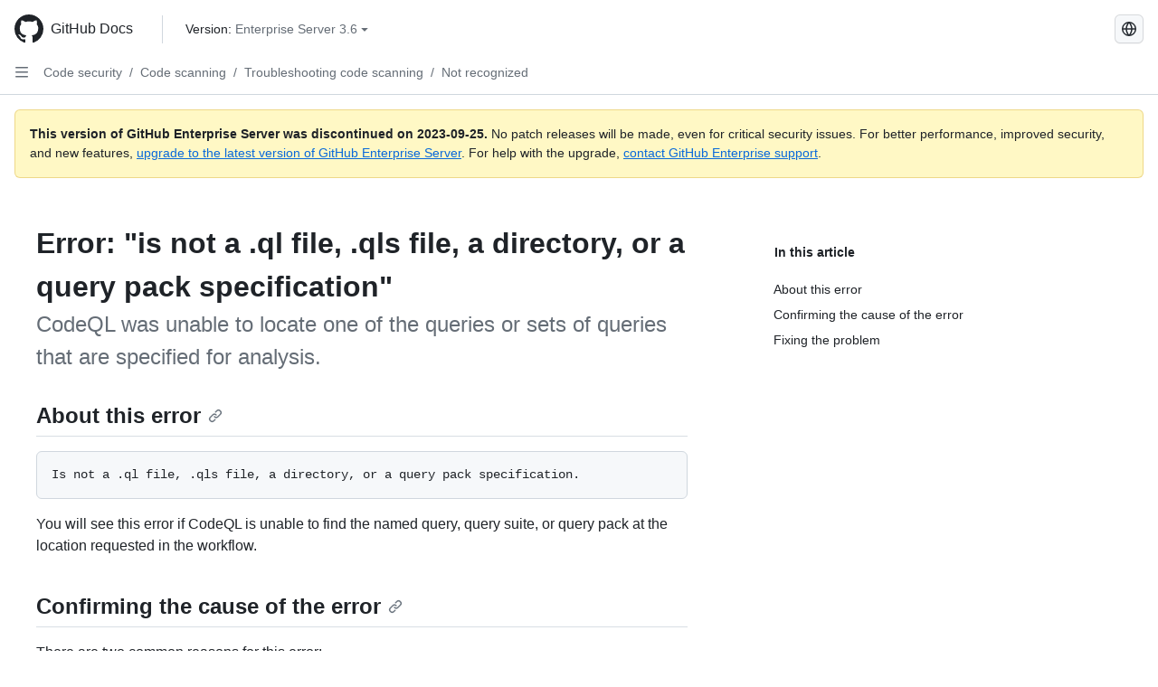

--- FILE ---
content_type: text/html; charset=utf-8
request_url: https://docs.github.com/ja/enterprise-server@3.6/code-security/code-scanning/troubleshooting-code-scanning/not-recognized
body_size: 20332
content:
<!DOCTYPE html><html data-color-mode="auto" data-light-theme="light" data-dark-theme="dark" lang="ja"><head><meta charset="utf-8"><meta name="viewport" content="width=device-width, initial-scale=1"><link rel="icon" type="image/png" href="https://github.github.com/docs-ghes-3.6/assets/cb-345/images/site/favicon.png"><meta name="google-site-verification" content="c1kuD-K2HIVF635lypcsWPoD4kilo5-jA_wBFyT4uMY"><title>Error: "is not a .ql file, .qls file, a directory, or a query pack specification" - GitHub Enterprise Server 3.6 Docs</title><meta name="description" content="CodeQL was unable to locate one of the queries or sets of queries that are specified for analysis."><link rel="alternate" hreflang="en" href="https://docs.github.com/en/enterprise-server@3.6/code-security/code-scanning/troubleshooting-code-scanning/not-recognized"><link rel="alternate" hreflang="zh-Hans" href="https://docs.github.com/zh/enterprise-server@3.6/code-security/code-scanning/troubleshooting-code-scanning/not-recognized"><link rel="alternate" hreflang="es" href="https://docs.github.com/es/enterprise-server@3.6/code-security/code-scanning/troubleshooting-code-scanning/not-recognized"><link rel="alternate" hreflang="pt" href="https://docs.github.com/pt/enterprise-server@3.6/code-security/code-scanning/troubleshooting-code-scanning/not-recognized"><link rel="alternate" hreflang="ru" href="https://docs.github.com/ru/enterprise-server@3.6/code-security/code-scanning/troubleshooting-code-scanning/not-recognized"><link rel="alternate" hreflang="fr" href="https://docs.github.com/fr/enterprise-server@3.6/code-security/code-scanning/troubleshooting-code-scanning/not-recognized"><link rel="alternate" hreflang="de" href="https://docs.github.com/de/enterprise-server@3.6/code-security/code-scanning/troubleshooting-code-scanning/not-recognized"><link rel="alternate" hreflang="ko" href="https://docs.github.com/ko/enterprise-server@3.6/code-security/code-scanning/troubleshooting-code-scanning/not-recognized"><meta name="path-language" content="ja"><meta name="path-version" content="enterprise-server@3.6"><meta name="path-product" content="code-security"><meta name="path-article" content="code-security/code-scanning/troubleshooting-code-scanning/not-recognized"><meta name="page-document-type" content="article"><meta name="status" content="200"><meta property="og:site_name" content="GitHub Docs"><meta property="og:title" content="Error: &quot;is not a .ql file, .qls file, a directory, or a query pack specification&quot; - GitHub Enterprise Server 3.6 Docs"><meta property="og:type" content="article"><meta property="og:url" content="http://localhost:4001/ja/enterprise-server@3.6/code-security/code-scanning/troubleshooting-code-scanning/not-recognized"><meta property="og:image" content="https://github.githubassets.com/images/modules/open_graph/github-logo.png"><meta name="next-head-count" content="26"><link rel="preload" href="https://docs.github.com/enterprise-server@3.6/_next/static/css/ca6f6997bee4216c.css" as="style"><link rel="stylesheet" href="https://docs.github.com/enterprise-server@3.6/_next/static/css/ca6f6997bee4216c.css" data-n-g=""><link rel="preload" href="https://docs.github.com/enterprise-server@3.6/_next/static/css/f63c32da4b610263.css" as="style"><link rel="stylesheet" href="https://docs.github.com/enterprise-server@3.6/_next/static/css/f63c32da4b610263.css" data-n-p=""><noscript data-n-css=""></noscript><script defer="" nomodule="" src="https://docs.github.com/enterprise-server@3.6/_next/static/chunks/polyfills-c67a75d1b6f99dc8.js"></script><script src="https://docs.github.com/enterprise-server@3.6/_next/static/chunks/webpack-a6af39f8632ebd7b.js" defer=""></script><script src="https://docs.github.com/enterprise-server@3.6/_next/static/chunks/framework-2114f3935436c3d0.js" defer=""></script><script src="https://docs.github.com/enterprise-server@3.6/_next/static/chunks/main-3e4f0579b3c043be.js" defer=""></script><script src="https://docs.github.com/enterprise-server@3.6/_next/static/chunks/pages/_app-7767ee330af2376b.js" defer=""></script><script src="https://docs.github.com/enterprise-server@3.6/_next/static/chunks/0e226fb0-598d7db4dc150025.js" defer=""></script><script src="https://docs.github.com/enterprise-server@3.6/_next/static/chunks/1744-cd6b51e691743289.js" defer=""></script><script src="https://docs.github.com/enterprise-server@3.6/_next/static/chunks/8379-be0cacae2c8bc4d9.js" defer=""></script><script src="https://docs.github.com/enterprise-server@3.6/_next/static/chunks/1026-81d24c8cc72ec184.js" defer=""></script><script src="https://docs.github.com/enterprise-server@3.6/_next/static/chunks/2335-e05f1c526b28deb3.js" defer=""></script><script src="https://docs.github.com/enterprise-server@3.6/_next/static/chunks/1303-e5e5913c8cdb76b7.js" defer=""></script><script src="https://docs.github.com/enterprise-server@3.6/_next/static/chunks/8780-008584caef0caadb.js" defer=""></script><script src="https://docs.github.com/enterprise-server@3.6/_next/static/chunks/9610-bea747987e5b1a3e.js" defer=""></script><script src="https://docs.github.com/enterprise-server@3.6/_next/static/chunks/pages/%5BversionId%5D/%5BproductId%5D/%5B...restPage%5D-455558811d690c7b.js" defer=""></script><style data-styled="" data-styled-version="5.3.5">.fJrWVP{border-radius:6px;border:1px solid;border-color:transparent;font-family:inherit;font-weight:500;font-size:14px;cursor:pointer;-webkit-appearance:none;-moz-appearance:none;appearance:none;-webkit-user-select:none;-moz-user-select:none;-ms-user-select:none;user-select:none;-webkit-text-decoration:none;text-decoration:none;text-align:center;display:-webkit-box;display:-webkit-flex;display:-ms-flexbox;display:flex;-webkit-align-items:center;-webkit-box-align:center;-ms-flex-align:center;align-items:center;-webkit-box-pack:justify;-webkit-justify-content:space-between;-ms-flex-pack:justify;justify-content:space-between;height:32px;padding:0 12px;gap:8px;min-width:-webkit-max-content;min-width:-moz-max-content;min-width:max-content;-webkit-transition:80ms cubic-bezier(0.65,0,0.35,1);transition:80ms cubic-bezier(0.65,0,0.35,1);-webkit-transition-property:color,fill,background-color,border-color;transition-property:color,fill,background-color,border-color;color:#0969da;background-color:transparent;box-shadow:none;}/*!sc*/
.fJrWVP:focus:not(:disabled){box-shadow:none;outline:2px solid #0969da;outline-offset:-2px;}/*!sc*/
.fJrWVP:focus:not(:disabled):not(:focus-visible){outline:solid 1px transparent;}/*!sc*/
.fJrWVP:focus-visible:not(:disabled){box-shadow:none;outline:2px solid #0969da;outline-offset:-2px;}/*!sc*/
.fJrWVP[href]{display:-webkit-inline-box;display:-webkit-inline-flex;display:-ms-inline-flexbox;display:inline-flex;}/*!sc*/
.fJrWVP[href]:hover{-webkit-text-decoration:none;text-decoration:none;}/*!sc*/
.fJrWVP:hover{-webkit-transition-duration:80ms;transition-duration:80ms;}/*!sc*/
.fJrWVP:active{-webkit-transition:none;transition:none;}/*!sc*/
.fJrWVP:disabled{cursor:not-allowed;box-shadow:none;color:#8c959f;}/*!sc*/
.fJrWVP:disabled [data-component=ButtonCounter],.fJrWVP:disabled [data-component="leadingVisual"],.fJrWVP:disabled [data-component="trailingAction"]{color:inherit;}/*!sc*/
@media (forced-colors:active){.fJrWVP:focus{outline:solid 1px transparent;}}/*!sc*/
.fJrWVP [data-component=ButtonCounter]{font-size:12px;}/*!sc*/
.fJrWVP[data-component=IconButton]{display:inline-grid;padding:unset;place-content:center;width:32px;min-width:unset;}/*!sc*/
.fJrWVP[data-size="small"]{padding:0 8px;height:28px;gap:4px;font-size:12px;}/*!sc*/
.fJrWVP[data-size="small"] [data-component="text"]{line-height:calc(20 / 12);}/*!sc*/
.fJrWVP[data-size="small"] [data-component=ButtonCounter]{font-size:12px;}/*!sc*/
.fJrWVP[data-size="small"] [data-component="buttonContent"] > :not(:last-child){margin-right:4px;}/*!sc*/
.fJrWVP[data-size="small"][data-component=IconButton]{width:28px;padding:unset;}/*!sc*/
.fJrWVP[data-size="large"]{padding:0 16px;height:40px;gap:8px;}/*!sc*/
.fJrWVP[data-size="large"] [data-component="buttonContent"] > :not(:last-child){margin-right:8px;}/*!sc*/
.fJrWVP[data-size="large"][data-component=IconButton]{width:40px;padding:unset;}/*!sc*/
.fJrWVP[data-block="block"]{width:100%;}/*!sc*/
.fJrWVP [data-component="leadingVisual"]{grid-area:leadingVisual;color:#656d76;}/*!sc*/
.fJrWVP [data-component="text"]{grid-area:text;line-height:calc(20/14);white-space:nowrap;}/*!sc*/
.fJrWVP [data-component="trailingVisual"]{grid-area:trailingVisual;}/*!sc*/
.fJrWVP [data-component="trailingAction"]{margin-right:-4px;color:#656d76;}/*!sc*/
.fJrWVP [data-component="buttonContent"]{-webkit-flex:1 0 auto;-ms-flex:1 0 auto;flex:1 0 auto;display:grid;grid-template-areas:"leadingVisual text trailingVisual";grid-template-columns:min-content minmax(0,auto) min-content;-webkit-align-items:center;-webkit-box-align:center;-ms-flex-align:center;align-items:center;-webkit-align-content:center;-ms-flex-line-pack:center;align-content:center;}/*!sc*/
.fJrWVP [data-component="buttonContent"] > :not(:last-child){margin-right:8px;}/*!sc*/
.fJrWVP:hover:not([disabled]){background-color:#f3f4f6;}/*!sc*/
.fJrWVP:active:not([disabled]){background-color:hsla(220,14%,94%,1);}/*!sc*/
.fJrWVP[aria-expanded=true]{background-color:hsla(220,14%,94%,1);}/*!sc*/
.fJrWVP[data-component="IconButton"][data-no-visuals]{color:#656d76;}/*!sc*/
.fJrWVP[data-no-visuals]{color:#0969da;}/*!sc*/
.fJrWVP:has([data-component="ButtonCounter"]){color:#0969da;}/*!sc*/
.fJrWVP:disabled[data-no-visuals]{color:#8c959f;}/*!sc*/
.fJrWVP:disabled[data-no-visuals] [data-component=ButtonCounter]{color:inherit;}/*!sc*/
.fJrWVP{height:auto;text-align:left;}/*!sc*/
.fJrWVP span:first-child{display:inline;}/*!sc*/
.ckTEwQ{border-radius:6px;border:1px solid;border-color:rgba(31,35,40,0.15);font-family:inherit;font-weight:500;font-size:14px;cursor:pointer;-webkit-appearance:none;-moz-appearance:none;appearance:none;-webkit-user-select:none;-moz-user-select:none;-ms-user-select:none;user-select:none;-webkit-text-decoration:none;text-decoration:none;text-align:center;display:-webkit-box;display:-webkit-flex;display:-ms-flexbox;display:flex;-webkit-align-items:center;-webkit-box-align:center;-ms-flex-align:center;align-items:center;-webkit-box-pack:justify;-webkit-justify-content:space-between;-ms-flex-pack:justify;justify-content:space-between;height:32px;padding:0 12px;gap:8px;min-width:-webkit-max-content;min-width:-moz-max-content;min-width:max-content;-webkit-transition:80ms cubic-bezier(0.65,0,0.35,1);transition:80ms cubic-bezier(0.65,0,0.35,1);-webkit-transition-property:color,fill,background-color,border-color;transition-property:color,fill,background-color,border-color;color:#24292f;background-color:#f6f8fa;box-shadow:0 1px 0 rgba(31,35,40,0.04),inset 0 1px 0 rgba(255,255,255,0.25);}/*!sc*/
.ckTEwQ:focus:not(:disabled){box-shadow:none;outline:2px solid #0969da;outline-offset:-2px;}/*!sc*/
.ckTEwQ:focus:not(:disabled):not(:focus-visible){outline:solid 1px transparent;}/*!sc*/
.ckTEwQ:focus-visible:not(:disabled){box-shadow:none;outline:2px solid #0969da;outline-offset:-2px;}/*!sc*/
.ckTEwQ[href]{display:-webkit-inline-box;display:-webkit-inline-flex;display:-ms-inline-flexbox;display:inline-flex;}/*!sc*/
.ckTEwQ[href]:hover{-webkit-text-decoration:none;text-decoration:none;}/*!sc*/
.ckTEwQ:hover{-webkit-transition-duration:80ms;transition-duration:80ms;}/*!sc*/
.ckTEwQ:active{-webkit-transition:none;transition:none;}/*!sc*/
.ckTEwQ:disabled{cursor:not-allowed;box-shadow:none;color:#8c959f;}/*!sc*/
.ckTEwQ:disabled [data-component=ButtonCounter]{color:inherit;}/*!sc*/
@media (forced-colors:active){.ckTEwQ:focus{outline:solid 1px transparent;}}/*!sc*/
.ckTEwQ [data-component=ButtonCounter]{font-size:12px;}/*!sc*/
.ckTEwQ[data-component=IconButton]{display:inline-grid;padding:unset;place-content:center;width:32px;min-width:unset;}/*!sc*/
.ckTEwQ[data-size="small"]{padding:0 8px;height:28px;gap:4px;font-size:12px;}/*!sc*/
.ckTEwQ[data-size="small"] [data-component="text"]{line-height:calc(20 / 12);}/*!sc*/
.ckTEwQ[data-size="small"] [data-component=ButtonCounter]{font-size:12px;}/*!sc*/
.ckTEwQ[data-size="small"] [data-component="buttonContent"] > :not(:last-child){margin-right:4px;}/*!sc*/
.ckTEwQ[data-size="small"][data-component=IconButton]{width:28px;padding:unset;}/*!sc*/
.ckTEwQ[data-size="large"]{padding:0 16px;height:40px;gap:8px;}/*!sc*/
.ckTEwQ[data-size="large"] [data-component="buttonContent"] > :not(:last-child){margin-right:8px;}/*!sc*/
.ckTEwQ[data-size="large"][data-component=IconButton]{width:40px;padding:unset;}/*!sc*/
.ckTEwQ[data-block="block"]{width:100%;}/*!sc*/
.ckTEwQ [data-component="leadingVisual"]{grid-area:leadingVisual;}/*!sc*/
.ckTEwQ [data-component="text"]{grid-area:text;line-height:calc(20/14);white-space:nowrap;}/*!sc*/
.ckTEwQ [data-component="trailingVisual"]{grid-area:trailingVisual;}/*!sc*/
.ckTEwQ [data-component="trailingAction"]{margin-right:-4px;}/*!sc*/
.ckTEwQ [data-component="buttonContent"]{-webkit-flex:1 0 auto;-ms-flex:1 0 auto;flex:1 0 auto;display:grid;grid-template-areas:"leadingVisual text trailingVisual";grid-template-columns:min-content minmax(0,auto) min-content;-webkit-align-items:center;-webkit-box-align:center;-ms-flex-align:center;align-items:center;-webkit-align-content:center;-ms-flex-line-pack:center;align-content:center;}/*!sc*/
.ckTEwQ [data-component="buttonContent"] > :not(:last-child){margin-right:8px;}/*!sc*/
.ckTEwQ:hover:not([disabled]){background-color:#f3f4f6;border-color:rgba(31,35,40,0.15);}/*!sc*/
.ckTEwQ:active:not([disabled]){background-color:hsla(220,14%,93%,1);border-color:rgba(31,35,40,0.15);}/*!sc*/
.ckTEwQ[aria-expanded=true]{background-color:hsla(220,14%,93%,1);border-color:rgba(31,35,40,0.15);}/*!sc*/
.ckTEwQ [data-component="leadingVisual"],.ckTEwQ [data-component="trailingVisual"],.ckTEwQ [data-component="trailingAction"]{color:#656d76;}/*!sc*/
.ckTEwQ[data-no-visuals="true"]{border-top-left-radius:unset;border-bottom-left-radius:unset;}/*!sc*/
.iDngCn{border-radius:6px;border:1px solid;border-color:rgba(31,35,40,0.15);font-family:inherit;font-weight:500;font-size:14px;cursor:pointer;-webkit-appearance:none;-moz-appearance:none;appearance:none;-webkit-user-select:none;-moz-user-select:none;-ms-user-select:none;user-select:none;-webkit-text-decoration:none;text-decoration:none;text-align:center;display:-webkit-box;display:-webkit-flex;display:-ms-flexbox;display:flex;-webkit-align-items:center;-webkit-box-align:center;-ms-flex-align:center;align-items:center;-webkit-box-pack:justify;-webkit-justify-content:space-between;-ms-flex-pack:justify;justify-content:space-between;height:32px;padding:0 12px;gap:8px;min-width:-webkit-max-content;min-width:-moz-max-content;min-width:max-content;-webkit-transition:80ms cubic-bezier(0.65,0,0.35,1);transition:80ms cubic-bezier(0.65,0,0.35,1);-webkit-transition-property:color,fill,background-color,border-color;transition-property:color,fill,background-color,border-color;color:#24292f;background-color:#f6f8fa;box-shadow:0 1px 0 rgba(31,35,40,0.04),inset 0 1px 0 rgba(255,255,255,0.25);}/*!sc*/
.iDngCn:focus:not(:disabled){box-shadow:none;outline:2px solid #0969da;outline-offset:-2px;}/*!sc*/
.iDngCn:focus:not(:disabled):not(:focus-visible){outline:solid 1px transparent;}/*!sc*/
.iDngCn:focus-visible:not(:disabled){box-shadow:none;outline:2px solid #0969da;outline-offset:-2px;}/*!sc*/
.iDngCn[href]{display:-webkit-inline-box;display:-webkit-inline-flex;display:-ms-inline-flexbox;display:inline-flex;}/*!sc*/
.iDngCn[href]:hover{-webkit-text-decoration:none;text-decoration:none;}/*!sc*/
.iDngCn:hover{-webkit-transition-duration:80ms;transition-duration:80ms;}/*!sc*/
.iDngCn:active{-webkit-transition:none;transition:none;}/*!sc*/
.iDngCn:disabled{cursor:not-allowed;box-shadow:none;color:#8c959f;}/*!sc*/
.iDngCn:disabled [data-component=ButtonCounter]{color:inherit;}/*!sc*/
@media (forced-colors:active){.iDngCn:focus{outline:solid 1px transparent;}}/*!sc*/
.iDngCn [data-component=ButtonCounter]{font-size:12px;}/*!sc*/
.iDngCn[data-component=IconButton]{display:inline-grid;padding:unset;place-content:center;width:32px;min-width:unset;}/*!sc*/
.iDngCn[data-size="small"]{padding:0 8px;height:28px;gap:4px;font-size:12px;}/*!sc*/
.iDngCn[data-size="small"] [data-component="text"]{line-height:calc(20 / 12);}/*!sc*/
.iDngCn[data-size="small"] [data-component=ButtonCounter]{font-size:12px;}/*!sc*/
.iDngCn[data-size="small"] [data-component="buttonContent"] > :not(:last-child){margin-right:4px;}/*!sc*/
.iDngCn[data-size="small"][data-component=IconButton]{width:28px;padding:unset;}/*!sc*/
.iDngCn[data-size="large"]{padding:0 16px;height:40px;gap:8px;}/*!sc*/
.iDngCn[data-size="large"] [data-component="buttonContent"] > :not(:last-child){margin-right:8px;}/*!sc*/
.iDngCn[data-size="large"][data-component=IconButton]{width:40px;padding:unset;}/*!sc*/
.iDngCn[data-block="block"]{width:100%;}/*!sc*/
.iDngCn [data-component="leadingVisual"]{grid-area:leadingVisual;}/*!sc*/
.iDngCn [data-component="text"]{grid-area:text;line-height:calc(20/14);white-space:nowrap;}/*!sc*/
.iDngCn [data-component="trailingVisual"]{grid-area:trailingVisual;}/*!sc*/
.iDngCn [data-component="trailingAction"]{margin-right:-4px;}/*!sc*/
.iDngCn [data-component="buttonContent"]{-webkit-flex:1 0 auto;-ms-flex:1 0 auto;flex:1 0 auto;display:grid;grid-template-areas:"leadingVisual text trailingVisual";grid-template-columns:min-content minmax(0,auto) min-content;-webkit-align-items:center;-webkit-box-align:center;-ms-flex-align:center;align-items:center;-webkit-align-content:center;-ms-flex-line-pack:center;align-content:center;}/*!sc*/
.iDngCn [data-component="buttonContent"] > :not(:last-child){margin-right:8px;}/*!sc*/
.iDngCn:hover:not([disabled]){background-color:#f3f4f6;border-color:rgba(31,35,40,0.15);}/*!sc*/
.iDngCn:active:not([disabled]){background-color:hsla(220,14%,93%,1);border-color:rgba(31,35,40,0.15);}/*!sc*/
.iDngCn[aria-expanded=true]{background-color:hsla(220,14%,93%,1);border-color:rgba(31,35,40,0.15);}/*!sc*/
.iDngCn [data-component="leadingVisual"],.iDngCn [data-component="trailingVisual"],.iDngCn [data-component="trailingAction"]{color:#656d76;}/*!sc*/
.eubRgp{border-radius:6px;border:1px solid;border-color:rgba(31,35,40,0.15);font-family:inherit;font-weight:500;font-size:14px;cursor:pointer;-webkit-appearance:none;-moz-appearance:none;appearance:none;-webkit-user-select:none;-moz-user-select:none;-ms-user-select:none;user-select:none;-webkit-text-decoration:none;text-decoration:none;text-align:center;display:-webkit-box;display:-webkit-flex;display:-ms-flexbox;display:flex;-webkit-align-items:center;-webkit-box-align:center;-ms-flex-align:center;align-items:center;-webkit-box-pack:justify;-webkit-justify-content:space-between;-ms-flex-pack:justify;justify-content:space-between;height:32px;padding:0 12px;gap:8px;min-width:-webkit-max-content;min-width:-moz-max-content;min-width:max-content;-webkit-transition:80ms cubic-bezier(0.65,0,0.35,1);transition:80ms cubic-bezier(0.65,0,0.35,1);-webkit-transition-property:color,fill,background-color,border-color;transition-property:color,fill,background-color,border-color;color:#24292f;background-color:#f6f8fa;box-shadow:0 1px 0 rgba(31,35,40,0.04),inset 0 1px 0 rgba(255,255,255,0.25);}/*!sc*/
.eubRgp:focus:not(:disabled){box-shadow:none;outline:2px solid #0969da;outline-offset:-2px;}/*!sc*/
.eubRgp:focus:not(:disabled):not(:focus-visible){outline:solid 1px transparent;}/*!sc*/
.eubRgp:focus-visible:not(:disabled){box-shadow:none;outline:2px solid #0969da;outline-offset:-2px;}/*!sc*/
.eubRgp[href]{display:-webkit-inline-box;display:-webkit-inline-flex;display:-ms-inline-flexbox;display:inline-flex;}/*!sc*/
.eubRgp[href]:hover{-webkit-text-decoration:none;text-decoration:none;}/*!sc*/
.eubRgp:hover{-webkit-transition-duration:80ms;transition-duration:80ms;}/*!sc*/
.eubRgp:active{-webkit-transition:none;transition:none;}/*!sc*/
.eubRgp:disabled{cursor:not-allowed;box-shadow:none;color:#8c959f;}/*!sc*/
.eubRgp:disabled [data-component=ButtonCounter]{color:inherit;}/*!sc*/
@media (forced-colors:active){.eubRgp:focus{outline:solid 1px transparent;}}/*!sc*/
.eubRgp [data-component=ButtonCounter]{font-size:12px;}/*!sc*/
.eubRgp[data-component=IconButton]{display:inline-grid;padding:unset;place-content:center;width:32px;min-width:unset;}/*!sc*/
.eubRgp[data-size="small"]{padding:0 8px;height:28px;gap:4px;font-size:12px;}/*!sc*/
.eubRgp[data-size="small"] [data-component="text"]{line-height:calc(20 / 12);}/*!sc*/
.eubRgp[data-size="small"] [data-component=ButtonCounter]{font-size:12px;}/*!sc*/
.eubRgp[data-size="small"] [data-component="buttonContent"] > :not(:last-child){margin-right:4px;}/*!sc*/
.eubRgp[data-size="small"][data-component=IconButton]{width:28px;padding:unset;}/*!sc*/
.eubRgp[data-size="large"]{padding:0 16px;height:40px;gap:8px;}/*!sc*/
.eubRgp[data-size="large"] [data-component="buttonContent"] > :not(:last-child){margin-right:8px;}/*!sc*/
.eubRgp[data-size="large"][data-component=IconButton]{width:40px;padding:unset;}/*!sc*/
.eubRgp[data-block="block"]{width:100%;}/*!sc*/
.eubRgp [data-component="leadingVisual"]{grid-area:leadingVisual;}/*!sc*/
.eubRgp [data-component="text"]{grid-area:text;line-height:calc(20/14);white-space:nowrap;}/*!sc*/
.eubRgp [data-component="trailingVisual"]{grid-area:trailingVisual;}/*!sc*/
.eubRgp [data-component="trailingAction"]{margin-right:-4px;}/*!sc*/
.eubRgp [data-component="buttonContent"]{-webkit-flex:1 0 auto;-ms-flex:1 0 auto;flex:1 0 auto;display:grid;grid-template-areas:"leadingVisual text trailingVisual";grid-template-columns:min-content minmax(0,auto) min-content;-webkit-align-items:center;-webkit-box-align:center;-ms-flex-align:center;align-items:center;-webkit-align-content:center;-ms-flex-line-pack:center;align-content:center;}/*!sc*/
.eubRgp [data-component="buttonContent"] > :not(:last-child){margin-right:8px;}/*!sc*/
.eubRgp:hover:not([disabled]){background-color:#f3f4f6;border-color:rgba(31,35,40,0.15);}/*!sc*/
.eubRgp:active:not([disabled]){background-color:hsla(220,14%,93%,1);border-color:rgba(31,35,40,0.15);}/*!sc*/
.eubRgp[aria-expanded=true]{background-color:hsla(220,14%,93%,1);border-color:rgba(31,35,40,0.15);}/*!sc*/
.eubRgp [data-component="leadingVisual"],.eubRgp [data-component="trailingVisual"],.eubRgp [data-component="trailingAction"]{color:#656d76;}/*!sc*/
.eubRgp[data-no-visuals="true"]{display:none;}/*!sc*/
.gIiczF{border-radius:6px;border:1px solid;border-color:rgba(31,35,40,0.15);font-family:inherit;font-weight:500;font-size:14px;cursor:pointer;-webkit-appearance:none;-moz-appearance:none;appearance:none;-webkit-user-select:none;-moz-user-select:none;-ms-user-select:none;user-select:none;-webkit-text-decoration:none;text-decoration:none;text-align:center;display:-webkit-box;display:-webkit-flex;display:-ms-flexbox;display:flex;-webkit-align-items:center;-webkit-box-align:center;-ms-flex-align:center;align-items:center;-webkit-box-pack:justify;-webkit-justify-content:space-between;-ms-flex-pack:justify;justify-content:space-between;height:32px;padding:0 12px;gap:8px;min-width:-webkit-max-content;min-width:-moz-max-content;min-width:max-content;-webkit-transition:80ms cubic-bezier(0.65,0,0.35,1);transition:80ms cubic-bezier(0.65,0,0.35,1);-webkit-transition-property:color,fill,background-color,border-color;transition-property:color,fill,background-color,border-color;color:#24292f;background-color:#f6f8fa;box-shadow:0 1px 0 rgba(31,35,40,0.04),inset 0 1px 0 rgba(255,255,255,0.25);}/*!sc*/
.gIiczF:focus:not(:disabled){box-shadow:none;outline:2px solid #0969da;outline-offset:-2px;}/*!sc*/
.gIiczF:focus:not(:disabled):not(:focus-visible){outline:solid 1px transparent;}/*!sc*/
.gIiczF:focus-visible:not(:disabled){box-shadow:none;outline:2px solid #0969da;outline-offset:-2px;}/*!sc*/
.gIiczF[href]{display:-webkit-inline-box;display:-webkit-inline-flex;display:-ms-inline-flexbox;display:inline-flex;}/*!sc*/
.gIiczF[href]:hover{-webkit-text-decoration:none;text-decoration:none;}/*!sc*/
.gIiczF:hover{-webkit-transition-duration:80ms;transition-duration:80ms;}/*!sc*/
.gIiczF:active{-webkit-transition:none;transition:none;}/*!sc*/
.gIiczF:disabled{cursor:not-allowed;box-shadow:none;color:#8c959f;}/*!sc*/
.gIiczF:disabled [data-component=ButtonCounter]{color:inherit;}/*!sc*/
@media (forced-colors:active){.gIiczF:focus{outline:solid 1px transparent;}}/*!sc*/
.gIiczF [data-component=ButtonCounter]{font-size:12px;}/*!sc*/
.gIiczF[data-component=IconButton]{display:inline-grid;padding:unset;place-content:center;width:32px;min-width:unset;}/*!sc*/
.gIiczF[data-size="small"]{padding:0 8px;height:28px;gap:4px;font-size:12px;}/*!sc*/
.gIiczF[data-size="small"] [data-component="text"]{line-height:calc(20 / 12);}/*!sc*/
.gIiczF[data-size="small"] [data-component=ButtonCounter]{font-size:12px;}/*!sc*/
.gIiczF[data-size="small"] [data-component="buttonContent"] > :not(:last-child){margin-right:4px;}/*!sc*/
.gIiczF[data-size="small"][data-component=IconButton]{width:28px;padding:unset;}/*!sc*/
.gIiczF[data-size="large"]{padding:0 16px;height:40px;gap:8px;}/*!sc*/
.gIiczF[data-size="large"] [data-component="buttonContent"] > :not(:last-child){margin-right:8px;}/*!sc*/
.gIiczF[data-size="large"][data-component=IconButton]{width:40px;padding:unset;}/*!sc*/
.gIiczF[data-block="block"]{width:100%;}/*!sc*/
.gIiczF [data-component="leadingVisual"]{grid-area:leadingVisual;}/*!sc*/
.gIiczF [data-component="text"]{grid-area:text;line-height:calc(20/14);white-space:nowrap;}/*!sc*/
.gIiczF [data-component="trailingVisual"]{grid-area:trailingVisual;}/*!sc*/
.gIiczF [data-component="trailingAction"]{margin-right:-4px;}/*!sc*/
.gIiczF [data-component="buttonContent"]{-webkit-flex:1 0 auto;-ms-flex:1 0 auto;flex:1 0 auto;display:grid;grid-template-areas:"leadingVisual text trailingVisual";grid-template-columns:min-content minmax(0,auto) min-content;-webkit-align-items:center;-webkit-box-align:center;-ms-flex-align:center;align-items:center;-webkit-align-content:center;-ms-flex-line-pack:center;align-content:center;}/*!sc*/
.gIiczF [data-component="buttonContent"] > :not(:last-child){margin-right:8px;}/*!sc*/
.gIiczF:hover:not([disabled]){background-color:#f3f4f6;border-color:rgba(31,35,40,0.15);}/*!sc*/
.gIiczF:active:not([disabled]){background-color:hsla(220,14%,93%,1);border-color:rgba(31,35,40,0.15);}/*!sc*/
.gIiczF[aria-expanded=true]{background-color:hsla(220,14%,93%,1);border-color:rgba(31,35,40,0.15);}/*!sc*/
.gIiczF [data-component="leadingVisual"],.gIiczF [data-component="trailingVisual"],.gIiczF [data-component="trailingAction"]{color:#656d76;}/*!sc*/
.gIiczF[data-no-visuals="true"]{margin-left:16px;}/*!sc*/
@media (min-width:768px){.gIiczF[data-no-visuals="true"]{margin-left:0;}}/*!sc*/
@media (min-width:1012px){.gIiczF[data-no-visuals="true"]{display:none;}}/*!sc*/
.bzxvym{border-radius:6px;border:1px solid;border-color:transparent;font-family:inherit;font-weight:500;font-size:14px;cursor:pointer;-webkit-appearance:none;-moz-appearance:none;appearance:none;-webkit-user-select:none;-moz-user-select:none;-ms-user-select:none;user-select:none;-webkit-text-decoration:none;text-decoration:none;text-align:center;display:-webkit-box;display:-webkit-flex;display:-ms-flexbox;display:flex;-webkit-align-items:center;-webkit-box-align:center;-ms-flex-align:center;align-items:center;-webkit-box-pack:justify;-webkit-justify-content:space-between;-ms-flex-pack:justify;justify-content:space-between;height:32px;padding:0 12px;gap:8px;min-width:-webkit-max-content;min-width:-moz-max-content;min-width:max-content;-webkit-transition:80ms cubic-bezier(0.65,0,0.35,1);transition:80ms cubic-bezier(0.65,0,0.35,1);-webkit-transition-property:color,fill,background-color,border-color;transition-property:color,fill,background-color,border-color;color:#0969da;background-color:transparent;box-shadow:none;}/*!sc*/
.bzxvym:focus:not(:disabled){box-shadow:none;outline:2px solid #0969da;outline-offset:-2px;}/*!sc*/
.bzxvym:focus:not(:disabled):not(:focus-visible){outline:solid 1px transparent;}/*!sc*/
.bzxvym:focus-visible:not(:disabled){box-shadow:none;outline:2px solid #0969da;outline-offset:-2px;}/*!sc*/
.bzxvym[href]{display:-webkit-inline-box;display:-webkit-inline-flex;display:-ms-inline-flexbox;display:inline-flex;}/*!sc*/
.bzxvym[href]:hover{-webkit-text-decoration:none;text-decoration:none;}/*!sc*/
.bzxvym:hover{-webkit-transition-duration:80ms;transition-duration:80ms;}/*!sc*/
.bzxvym:active{-webkit-transition:none;transition:none;}/*!sc*/
.bzxvym:disabled{cursor:not-allowed;box-shadow:none;color:#8c959f;}/*!sc*/
.bzxvym:disabled [data-component=ButtonCounter],.bzxvym:disabled [data-component="leadingVisual"],.bzxvym:disabled [data-component="trailingAction"]{color:inherit;}/*!sc*/
@media (forced-colors:active){.bzxvym:focus{outline:solid 1px transparent;}}/*!sc*/
.bzxvym [data-component=ButtonCounter]{font-size:12px;}/*!sc*/
.bzxvym[data-component=IconButton]{display:inline-grid;padding:unset;place-content:center;width:32px;min-width:unset;}/*!sc*/
.bzxvym[data-size="small"]{padding:0 8px;height:28px;gap:4px;font-size:12px;}/*!sc*/
.bzxvym[data-size="small"] [data-component="text"]{line-height:calc(20 / 12);}/*!sc*/
.bzxvym[data-size="small"] [data-component=ButtonCounter]{font-size:12px;}/*!sc*/
.bzxvym[data-size="small"] [data-component="buttonContent"] > :not(:last-child){margin-right:4px;}/*!sc*/
.bzxvym[data-size="small"][data-component=IconButton]{width:28px;padding:unset;}/*!sc*/
.bzxvym[data-size="large"]{padding:0 16px;height:40px;gap:8px;}/*!sc*/
.bzxvym[data-size="large"] [data-component="buttonContent"] > :not(:last-child){margin-right:8px;}/*!sc*/
.bzxvym[data-size="large"][data-component=IconButton]{width:40px;padding:unset;}/*!sc*/
.bzxvym[data-block="block"]{width:100%;}/*!sc*/
.bzxvym [data-component="leadingVisual"]{grid-area:leadingVisual;color:#656d76;}/*!sc*/
.bzxvym [data-component="text"]{grid-area:text;line-height:calc(20/14);white-space:nowrap;}/*!sc*/
.bzxvym [data-component="trailingVisual"]{grid-area:trailingVisual;}/*!sc*/
.bzxvym [data-component="trailingAction"]{margin-right:-4px;color:#656d76;}/*!sc*/
.bzxvym [data-component="buttonContent"]{-webkit-flex:1 0 auto;-ms-flex:1 0 auto;flex:1 0 auto;display:grid;grid-template-areas:"leadingVisual text trailingVisual";grid-template-columns:min-content minmax(0,auto) min-content;-webkit-align-items:center;-webkit-box-align:center;-ms-flex-align:center;align-items:center;-webkit-align-content:center;-ms-flex-line-pack:center;align-content:center;}/*!sc*/
.bzxvym [data-component="buttonContent"] > :not(:last-child){margin-right:8px;}/*!sc*/
.bzxvym:hover:not([disabled]){background-color:#f3f4f6;}/*!sc*/
.bzxvym:active:not([disabled]){background-color:hsla(220,14%,94%,1);}/*!sc*/
.bzxvym[aria-expanded=true]{background-color:hsla(220,14%,94%,1);}/*!sc*/
.bzxvym[data-component="IconButton"][data-no-visuals]{color:#656d76;}/*!sc*/
.bzxvym[data-no-visuals]{color:#0969da;}/*!sc*/
.bzxvym:has([data-component="ButtonCounter"]){color:#0969da;}/*!sc*/
.bzxvym:disabled[data-no-visuals]{color:#8c959f;}/*!sc*/
.bzxvym:disabled[data-no-visuals] [data-component=ButtonCounter]{color:inherit;}/*!sc*/
data-styled.g3[id="types__StyledButton-sc-ws60qy-0"]{content:"fJrWVP,ckTEwQ,iDngCn,eubRgp,gIiczF,bzxvym,"}/*!sc*/
.cEhRXB{-webkit-box-pack:center;-webkit-justify-content:center;-ms-flex-pack:center;justify-content:center;}/*!sc*/
.dmdEgz{display:-webkit-box;display:-webkit-flex;display:-ms-flexbox;display:flex;pointer-events:none;}/*!sc*/
.Ywlla{list-style:none;}/*!sc*/
.hROlum{display:-webkit-box;display:-webkit-flex;display:-ms-flexbox;display:flex;-webkit-flex-direction:column;-ms-flex-direction:column;flex-direction:column;-webkit-box-flex:1;-webkit-flex-grow:1;-ms-flex-positive:1;flex-grow:1;min-width:0;}/*!sc*/
.cUxMoC{display:-webkit-box;display:-webkit-flex;display:-ms-flexbox;display:flex;-webkit-box-flex:1;-webkit-flex-grow:1;-ms-flex-positive:1;flex-grow:1;}/*!sc*/
.iGPchh{-webkit-box-flex:1;-webkit-flex-grow:1;-ms-flex-positive:1;flex-grow:1;font-weight:400;}/*!sc*/
.bQYDur{height:20px;-webkit-flex-shrink:0;-ms-flex-negative:0;flex-shrink:0;color:#656d76;margin-left:8px;font-weight:initial;}/*!sc*/
[data-variant="danger"]:hover .Box-sc-g0xbh4-0,[data-variant="danger"]:active .bQYDur{color:#1F2328;}/*!sc*/
.gMkIpo{padding:0;margin:0;display:none;}/*!sc*/
.gMkIpo *{font-size:14px;}/*!sc*/
.enEvIH{padding:0;margin:0;display:block;}/*!sc*/
.enEvIH *{font-size:14px;}/*!sc*/
.eQiQea{grid-area:topper;}/*!sc*/
.giVcWX{-webkit-align-self:flex-start;-ms-flex-item-align:start;align-self:flex-start;grid-area:sidebar;}/*!sc*/
.ijSsTo{grid-area:intro;}/*!sc*/
.kohLxz{grid-area:content;}/*!sc*/
data-styled.g4[id="Box-sc-g0xbh4-0"]{content:"cEhRXB,dmdEgz,Ywlla,hROlum,cUxMoC,iGPchh,bQYDur,gMkIpo,enEvIH,eQiQea,giVcWX,ijSsTo,kohLxz,"}/*!sc*/
.daAEFx{-webkit-transform:rotate(0deg);-ms-transform:rotate(0deg);transform:rotate(0deg);}/*!sc*/
.gzcJGA{-webkit-transform:rotate(180deg);-ms-transform:rotate(180deg);transform:rotate(180deg);}/*!sc*/
data-styled.g8[id="Octicon-sc-9kayk9-0"]{content:"daAEFx,gzcJGA,"}/*!sc*/
.hgjakc{margin:0;padding-inline-start:0;padding-top:8px;padding-bottom:8px;}/*!sc*/
data-styled.g23[id="List__ListBox-sc-1x7olzq-0"]{content:"hgjakc,"}/*!sc*/
.hUzceA{position:relative;display:-webkit-box;display:-webkit-flex;display:-ms-flexbox;display:flex;padding-left:8px;padding-right:8px;padding-top:6px;padding-bottom:6px;line-height:20px;min-height:5px;margin-left:8px;margin-right:8px;border-radius:6px;-webkit-transition:background 33.333ms linear;transition:background 33.333ms linear;color:#1F2328;cursor:pointer;-webkit-appearance:none;-moz-appearance:none;appearance:none;background:unset;border:unset;width:calc(100% - 16px);font-family:unset;text-align:unset;margin-top:unset;margin-bottom:unset;}/*!sc*/
.hUzceA[aria-disabled]{cursor:not-allowed;}/*!sc*/
.hUzceA[aria-disabled] [data-component="ActionList.Checkbox"]{background-color:var(--color-input-disabled-bg,rgba(175,184,193,0.2));border-color:var(--color-input-disabled-bg,rgba(175,184,193,0.2));}/*!sc*/
@media (hover:hover) and (pointer:fine){.hUzceA:hover:not([aria-disabled]){background-color:rgba(208,215,222,0.32);color:#1F2328;}.hUzceA:focus-visible,.hUzceA > a:focus-visible{outline:none;border:2 solid;box-shadow:0 0 0 2px #0969da;}.hUzceA:active:not([aria-disabled]){background-color:rgba(208,215,222,0.48);color:#1F2328;}}/*!sc*/
@media (forced-colors:active){.hUzceA:focus{outline:solid 1px transparent !important;}}/*!sc*/
.hUzceA [data-component="ActionList.Item--DividerContainer"]{position:relative;}/*!sc*/
.hUzceA [data-component="ActionList.Item--DividerContainer"]::before{content:" ";display:block;position:absolute;width:100%;top:-7px;border:0 solid;border-top-width:0;border-color:var(--divider-color,transparent);}/*!sc*/
.hUzceA:not(:first-of-type){--divider-color:rgba(208,215,222,0.48);}/*!sc*/
[data-component="ActionList.Divider"] + .Item__LiBox-sc-yeql7o-0{--divider-color:transparent !important;}/*!sc*/
.hUzceA:hover:not([aria-disabled]),.hUzceA:focus:not([aria-disabled]),.hUzceA[data-focus-visible-added]:not([aria-disabled]){--divider-color:transparent;}/*!sc*/
.hUzceA:hover:not([aria-disabled]) + .Item__LiBox-sc-yeql7o-0,.hUzceA[data-focus-visible-added] + li{--divider-color:transparent;}/*!sc*/
.bcdRxb{position:relative;display:-webkit-box;display:-webkit-flex;display:-ms-flexbox;display:flex;padding-left:0;padding-right:0;font-size:14px;padding-top:0;padding-bottom:0;line-height:20px;min-height:5px;margin-left:8px;margin-right:8px;border-radius:6px;-webkit-transition:background 33.333ms linear;transition:background 33.333ms linear;color:#1F2328;cursor:pointer;-webkit-appearance:none;-moz-appearance:none;appearance:none;background:unset;border:unset;width:calc(100% - 16px);font-family:unset;text-align:unset;margin-top:unset;margin-bottom:unset;}/*!sc*/
.bcdRxb[aria-disabled]{cursor:not-allowed;}/*!sc*/
.bcdRxb[aria-disabled] [data-component="ActionList.Checkbox"]{background-color:var(--color-input-disabled-bg,rgba(175,184,193,0.2));border-color:var(--color-input-disabled-bg,rgba(175,184,193,0.2));}/*!sc*/
@media (hover:hover) and (pointer:fine){.bcdRxb:hover:not([aria-disabled]){background-color:rgba(208,215,222,0.32);color:#1F2328;}.bcdRxb:focus-visible,.bcdRxb > a:focus-visible{outline:none;border:2 solid;box-shadow:0 0 0 2px #0969da;}.bcdRxb:active:not([aria-disabled]){background-color:rgba(208,215,222,0.48);color:#1F2328;}}/*!sc*/
@media (forced-colors:active){.bcdRxb:focus{outline:solid 1px transparent !important;}}/*!sc*/
.bcdRxb [data-component="ActionList.Item--DividerContainer"]{position:relative;}/*!sc*/
.bcdRxb [data-component="ActionList.Item--DividerContainer"]::before{content:" ";display:block;position:absolute;width:100%;top:-7px;border:0 solid;border-top-width:0;border-color:var(--divider-color,transparent);}/*!sc*/
.bcdRxb:not(:first-of-type){--divider-color:rgba(208,215,222,0.48);}/*!sc*/
[data-component="ActionList.Divider"] + .Item__LiBox-sc-yeql7o-0{--divider-color:transparent !important;}/*!sc*/
.bcdRxb:hover:not([aria-disabled]),.bcdRxb:focus:not([aria-disabled]),.bcdRxb[data-focus-visible-added]:not([aria-disabled]){--divider-color:transparent;}/*!sc*/
.bcdRxb:hover:not([aria-disabled]) + .Item__LiBox-sc-yeql7o-0,.bcdRxb[data-focus-visible-added] + li{--divider-color:transparent;}/*!sc*/
.tHGBi{position:relative;display:-webkit-box;display:-webkit-flex;display:-ms-flexbox;display:flex;padding-left:16px;padding-right:8px;font-size:12px;padding-top:6px;padding-bottom:6px;line-height:20px;min-height:5px;margin-left:8px;margin-right:8px;border-radius:6px;-webkit-transition:background 33.333ms linear;transition:background 33.333ms linear;color:#1F2328;cursor:pointer;-webkit-appearance:none;-moz-appearance:none;appearance:none;background:unset;border:unset;width:calc(100% - 16px);font-family:unset;text-align:unset;margin-top:unset;margin-bottom:unset;}/*!sc*/
.tHGBi[aria-disabled]{cursor:not-allowed;}/*!sc*/
.tHGBi[aria-disabled] [data-component="ActionList.Checkbox"]{background-color:var(--color-input-disabled-bg,rgba(175,184,193,0.2));border-color:var(--color-input-disabled-bg,rgba(175,184,193,0.2));}/*!sc*/
@media (hover:hover) and (pointer:fine){.tHGBi:hover:not([aria-disabled]){background-color:rgba(208,215,222,0.32);color:#1F2328;}.tHGBi:focus-visible,.tHGBi > a:focus-visible{outline:none;border:2 solid;box-shadow:0 0 0 2px #0969da;}.tHGBi:active:not([aria-disabled]){background-color:rgba(208,215,222,0.48);color:#1F2328;}}/*!sc*/
@media (forced-colors:active){.tHGBi:focus{outline:solid 1px transparent !important;}}/*!sc*/
.tHGBi [data-component="ActionList.Item--DividerContainer"]{position:relative;}/*!sc*/
.tHGBi [data-component="ActionList.Item--DividerContainer"]::before{content:" ";display:block;position:absolute;width:100%;top:-7px;border:0 solid;border-top-width:0;border-color:var(--divider-color,transparent);}/*!sc*/
.tHGBi:not(:first-of-type){--divider-color:rgba(208,215,222,0.48);}/*!sc*/
[data-component="ActionList.Divider"] + .Item__LiBox-sc-yeql7o-0{--divider-color:transparent !important;}/*!sc*/
.tHGBi:hover:not([aria-disabled]),.tHGBi:focus:not([aria-disabled]),.tHGBi[data-focus-visible-added]:not([aria-disabled]){--divider-color:transparent;}/*!sc*/
.tHGBi:hover:not([aria-disabled]) + .Item__LiBox-sc-yeql7o-0,.tHGBi[data-focus-visible-added] + li{--divider-color:transparent;}/*!sc*/
.kfCNnm{position:relative;display:-webkit-box;display:-webkit-flex;display:-ms-flexbox;display:flex;padding-left:0;padding-right:0;font-size:14px;padding-top:0;padding-bottom:0;line-height:20px;min-height:5px;margin-left:8px;margin-right:8px;border-radius:6px;-webkit-transition:background 33.333ms linear;transition:background 33.333ms linear;color:#1F2328;cursor:pointer;-webkit-appearance:none;-moz-appearance:none;appearance:none;background:unset;border:unset;width:calc(100% - 16px);font-family:unset;text-align:unset;margin-top:unset;margin-bottom:unset;font-weight:600;background-color:rgba(208,215,222,0.24);}/*!sc*/
.kfCNnm[aria-disabled]{cursor:not-allowed;}/*!sc*/
.kfCNnm[aria-disabled] [data-component="ActionList.Checkbox"]{background-color:var(--color-input-disabled-bg,rgba(175,184,193,0.2));border-color:var(--color-input-disabled-bg,rgba(175,184,193,0.2));}/*!sc*/
@media (hover:hover) and (pointer:fine){.kfCNnm:hover:not([aria-disabled]){background-color:rgba(208,215,222,0.32);color:#1F2328;}.kfCNnm:focus-visible,.kfCNnm > a:focus-visible{outline:none;border:2 solid;box-shadow:0 0 0 2px #0969da;}.kfCNnm:active:not([aria-disabled]){background-color:rgba(208,215,222,0.48);color:#1F2328;}}/*!sc*/
@media (forced-colors:active){.kfCNnm:focus{outline:solid 1px transparent !important;}}/*!sc*/
.kfCNnm [data-component="ActionList.Item--DividerContainer"]{position:relative;}/*!sc*/
.kfCNnm [data-component="ActionList.Item--DividerContainer"]::before{content:" ";display:block;position:absolute;width:100%;top:-7px;border:0 solid;border-top-width:0;border-color:var(--divider-color,transparent);}/*!sc*/
.kfCNnm:not(:first-of-type){--divider-color:rgba(208,215,222,0.48);}/*!sc*/
[data-component="ActionList.Divider"] + .Item__LiBox-sc-yeql7o-0{--divider-color:transparent !important;}/*!sc*/
.kfCNnm:hover:not([aria-disabled]),.kfCNnm:focus:not([aria-disabled]),.kfCNnm[data-focus-visible-added]:not([aria-disabled]){--divider-color:transparent;}/*!sc*/
.kfCNnm:hover:not([aria-disabled]) + .Item__LiBox-sc-yeql7o-0,.kfCNnm[data-focus-visible-added] + li{--divider-color:transparent;}/*!sc*/
.kfCNnm::after{position:absolute;top:calc(50% - 12px);left:-8px;width:4px;height:24px;content:"";background-color:#0969da;border-radius:6px;}/*!sc*/
data-styled.g25[id="Item__LiBox-sc-yeql7o-0"]{content:"hUzceA,bcdRxb,tHGBi,kfCNnm,"}/*!sc*/
.cyYuMS{color:#0969da;-webkit-text-decoration:none;text-decoration:none;padding-left:16px;padding-right:8px;padding-top:6px;padding-bottom:6px;display:-webkit-box;display:-webkit-flex;display:-ms-flexbox;display:flex;-webkit-box-flex:1;-webkit-flex-grow:1;-ms-flex-positive:1;flex-grow:1;border-radius:6px;color:inherit;font-size:12px;font-weight:400;}/*!sc*/
.cyYuMS:hover{-webkit-text-decoration:underline;text-decoration:underline;}/*!sc*/
.cyYuMS:is(button){display:inline-block;padding:0;font-size:inherit;white-space:nowrap;cursor:pointer;-webkit-user-select:none;-moz-user-select:none;-ms-user-select:none;user-select:none;background-color:transparent;border:0;-webkit-appearance:none;-moz-appearance:none;appearance:none;}/*!sc*/
.cyYuMS:hover{color:inherit;-webkit-text-decoration:none;text-decoration:none;}/*!sc*/
.cOkRrb{color:#0969da;-webkit-text-decoration:none;text-decoration:none;padding-left:24px;padding-right:8px;padding-top:6px;padding-bottom:6px;display:-webkit-box;display:-webkit-flex;display:-ms-flexbox;display:flex;-webkit-box-flex:1;-webkit-flex-grow:1;-ms-flex-positive:1;flex-grow:1;border-radius:6px;color:inherit;font-size:12px;font-weight:400;}/*!sc*/
.cOkRrb:hover{-webkit-text-decoration:underline;text-decoration:underline;}/*!sc*/
.cOkRrb:is(button){display:inline-block;padding:0;font-size:inherit;white-space:nowrap;cursor:pointer;-webkit-user-select:none;-moz-user-select:none;-ms-user-select:none;user-select:none;background-color:transparent;border:0;-webkit-appearance:none;-moz-appearance:none;appearance:none;}/*!sc*/
.cOkRrb:hover{color:inherit;-webkit-text-decoration:none;text-decoration:none;}/*!sc*/
.NyjZv{color:#0969da;-webkit-text-decoration:none;text-decoration:none;padding-left:8px;padding-right:8px;padding-top:6px;padding-bottom:6px;display:-webkit-box;display:-webkit-flex;display:-ms-flexbox;display:flex;-webkit-box-flex:1;-webkit-flex-grow:1;-ms-flex-positive:1;flex-grow:1;border-radius:6px;color:inherit;}/*!sc*/
.NyjZv:hover{-webkit-text-decoration:underline;text-decoration:underline;}/*!sc*/
.NyjZv:is(button){display:inline-block;padding:0;font-size:inherit;white-space:nowrap;cursor:pointer;-webkit-user-select:none;-moz-user-select:none;-ms-user-select:none;user-select:none;background-color:transparent;border:0;-webkit-appearance:none;-moz-appearance:none;appearance:none;}/*!sc*/
.NyjZv:hover{color:inherit;-webkit-text-decoration:none;text-decoration:none;}/*!sc*/
data-styled.g26[id="Link__StyledLink-sc-14289xe-0"]{content:"cyYuMS,cOkRrb,NyjZv,"}/*!sc*/
.bwNwji{font-size:14px;line-height:20px;color:#1F2328;vertical-align:middle;background-color:#ffffff;border:1px solid var(--control-borderColor-rest,#d0d7de);border-radius:6px;outline:none;box-shadow:inset 0 1px 0 rgba(208,215,222,0.2);display:-webkit-inline-box;display:-webkit-inline-flex;display:-ms-inline-flexbox;display:inline-flex;-webkit-align-items:stretch;-webkit-box-align:stretch;-ms-flex-align:stretch;align-items:stretch;min-height:32px;width:100%;height:2rem;-webkit-transition:width 0.3s ease-in-out;transition:width 0.3s ease-in-out;border-bottom-right-radius:unset;border-top-right-radius:unset;border-right:none;min-width:15rem;}/*!sc*/
.bwNwji input,.bwNwji textarea{cursor:text;}/*!sc*/
.bwNwji select{cursor:pointer;}/*!sc*/
.bwNwji::-webkit-input-placeholder{color:#6e7781;}/*!sc*/
.bwNwji::-moz-placeholder{color:#6e7781;}/*!sc*/
.bwNwji:-ms-input-placeholder{color:#6e7781;}/*!sc*/
.bwNwji::placeholder{color:#6e7781;}/*!sc*/
.bwNwji:focus-within{border-color:#0969da;outline:none;box-shadow:inset 0 0 0 1px #0969da;}/*!sc*/
.bwNwji > textarea{padding:12px;}/*!sc*/
@media (min-width:768px){.bwNwji{font-size:14px;}}/*!sc*/
data-styled.g38[id="TextInputWrapper__TextInputBaseWrapper-sc-1mqhpbi-0"]{content:"bwNwji,"}/*!sc*/
.iAxABo{background-repeat:no-repeat;background-position:right 8px center;padding-left:0;padding-right:0;width:100%;height:2rem;-webkit-transition:width 0.3s ease-in-out;transition:width 0.3s ease-in-out;border-bottom-right-radius:unset;border-top-right-radius:unset;border-right:none;min-width:15rem;}/*!sc*/
.iAxABo > :not(:last-child){margin-right:8px;}/*!sc*/
.iAxABo .TextInput-icon,.iAxABo .TextInput-action{-webkit-align-self:center;-ms-flex-item-align:center;align-self:center;color:#656d76;-webkit-flex-shrink:0;-ms-flex-negative:0;flex-shrink:0;}/*!sc*/
.iAxABo > input,.iAxABo > select{padding-left:12px;padding-right:12px;}/*!sc*/
data-styled.g39[id="TextInputWrapper-sc-1mqhpbi-1"]{content:"iAxABo,"}/*!sc*/
.jvumlb{border:0;font-size:inherit;font-family:inherit;background-color:transparent;-webkit-appearance:none;color:inherit;width:100%;}/*!sc*/
.jvumlb:focus{outline:0;}/*!sc*/
data-styled.g54[id="UnstyledTextInput-sc-14ypya-0"]{content:"jvumlb,"}/*!sc*/
.eHGBLZ{position:relative;color:#1F2328;padding:16px;border-style:solid;border-width:1px;border-radius:6px;margin-top:0;color:#1F2328;background-color:#fff8c5;border-color:rgba(212,167,44,0.4);}/*!sc*/
.eHGBLZ p:last-child{margin-bottom:0;}/*!sc*/
.eHGBLZ svg{margin-right:8px;}/*!sc*/
.eHGBLZ svg{color:#9a6700;}/*!sc*/
data-styled.g88[id="Flash__StyledFlash-sc-hzrzfc-0"]{content:"eHGBLZ,"}/*!sc*/
.cOfQQy{font-weight:600;font-size:32px;margin:0;font-size:14px;}/*!sc*/
data-styled.g92[id="Heading__StyledHeading-sc-1c1dgg0-0"]{content:"cOfQQy,"}/*!sc*/
</style></head><body><div id="__next"><a href="#main-content" class="visually-hidden skip-button color-bg-accent-emphasis color-fg-on-emphasis">Skip to main content</a><div data-container="header" class="border-bottom d-unset color-border-muted no-print z-3 color-bg-default Header_header__frpqb"><div></div><header class="color-bg-default p-2 position-sticky top-0 z-1 border-bottom" role="banner" aria-label="Main"><div class="d-flex flex-justify-between p-2 flex-items-center flex-wrap" data-testid="desktop-header"><div tabindex="-1" class="Header_logoWithClosedSearch__zhF6Q" id="github-logo"><a rel="" class="d-flex flex-items-center color-fg-default no-underline mr-3" href="/ja/enterprise-server@3.6"><svg aria-hidden="true" focusable="false" role="img" class="octicon octicon-mark-github" viewBox="0 0 16 16" width="32" height="32" fill="currentColor" style="display:inline-block;user-select:none;vertical-align:text-bottom;overflow:visible"><path d="M8 0c4.42 0 8 3.58 8 8a8.013 8.013 0 0 1-5.45 7.59c-.4.08-.55-.17-.55-.38 0-.27.01-1.13.01-2.2 0-.75-.25-1.23-.54-1.48 1.78-.2 3.65-.88 3.65-3.95 0-.88-.31-1.59-.82-2.15.08-.2.36-1.02-.08-2.12 0 0-.67-.22-2.2.82-.64-.18-1.32-.27-2-.27-.68 0-1.36.09-2 .27-1.53-1.03-2.2-.82-2.2-.82-.44 1.1-.16 1.92-.08 2.12-.51.56-.82 1.28-.82 2.15 0 3.06 1.86 3.75 3.64 3.95-.23.2-.44.55-.51 1.07-.46.21-1.61.55-2.33-.66-.15-.24-.6-.83-1.23-.82-.67.01-.27.38.01.53.34.19.73.9.82 1.13.16.45.68 1.31 2.69.94 0 .67.01 1.3.01 1.49 0 .21-.15.45-.55.38A7.995 7.995 0 0 1 0 8c0-4.42 3.58-8 8-8Z"></path></svg><span class="h4 text-semibold ml-2 mr-3">GitHub Docs</span></a><div class="hide-sm border-left pl-3"><div data-testid="version-picker" class=""><button type="button" aria-label="Select GitHub product version: current version is enterprise-server@3.6" class="types__StyledButton-sc-ws60qy-0 fJrWVP color-fg-default width-full p-1 pl-2 pr-2" id=":R9cr6:" aria-haspopup="true" tabindex="0"><span data-component="buttonContent" class="Box-sc-g0xbh4-0 cEhRXB"><span data-component="text"><span style="white-space:pre-wrap">Version: </span><span class="f5 color-fg-muted text-normal" data-testid="field">Enterprise Server 3.6</span></span></span><span data-component="trailingAction" class="Box-sc-g0xbh4-0 dmdEgz"><svg aria-hidden="true" focusable="false" role="img" class="octicon octicon-triangle-down" viewBox="0 0 16 16" width="16" height="16" fill="currentColor" style="display:inline-block;user-select:none;vertical-align:text-bottom;overflow:visible"><path d="m4.427 7.427 3.396 3.396a.25.25 0 0 0 .354 0l3.396-3.396A.25.25 0 0 0 11.396 7H4.604a.25.25 0 0 0-.177.427Z"></path></svg></span></button></div></div></div><div class="d-flex flex-items-center"><div class="Header_searchContainerWithClosedSearch__h372b mr-3"><div data-testid="search"><div class="position-relative z-2"><form role="search" class="width-full d-flex visually-hidden"><meta name="viewport" content="width=device-width initial-scale=1"><label class="text-normal width-full"><span class="visually-hidden" aria-describedby="Enter a search term to find it in the GitHub Docs.">Search GitHub Docs</span><span class="TextInputWrapper__TextInputBaseWrapper-sc-1mqhpbi-0 TextInputWrapper-sc-1mqhpbi-1 bwNwji iAxABo TextInput-wrapper" aria-busy="false"><input type="search" required="" data-testid="site-search-input" placeholder="Search GitHub Docs" autocomplete="off" autocorrect="off" autocapitalize="off" spellcheck="false" maxlength="512" aria-label="Search GitHub Docs" aria-describedby="Enter a search term to find it in the GitHub Docs." data-component="input" class="UnstyledTextInput-sc-14ypya-0 jvumlb" value=""></span></label><button data-component="IconButton" aria-label="Search" data-no-visuals="true" class="types__StyledButton-sc-ws60qy-0 ckTEwQ"><svg aria-hidden="true" focusable="false" role="img" class="octicon octicon-search" viewBox="0 0 16 16" width="16" height="16" fill="currentColor" style="display:inline-block;user-select:none;vertical-align:text-bottom;overflow:visible"><path d="M10.68 11.74a6 6 0 0 1-7.922-8.982 6 6 0 0 1 8.982 7.922l3.04 3.04a.749.749 0 0 1-.326 1.275.749.749 0 0 1-.734-.215ZM11.5 7a4.499 4.499 0 1 0-8.997 0A4.499 4.499 0 0 0 11.5 7Z"></path></svg></button></form></div></div></div><div class="d-none d-lg-flex flex-items-center"><div data-testid="language-picker" class="d-flex"><button data-component="IconButton" aria-label="Select language: current language is Japanese" id=":Racr6:" aria-haspopup="true" tabindex="0" data-no-visuals="true" class="types__StyledButton-sc-ws60qy-0 iDngCn"><svg aria-hidden="true" focusable="false" role="img" class="octicon octicon-globe" viewBox="0 0 16 16" width="16" height="16" fill="currentColor" style="display:inline-block;user-select:none;vertical-align:text-bottom;overflow:visible"><path d="M8 0a8 8 0 1 1 0 16A8 8 0 0 1 8 0ZM5.78 8.75a9.64 9.64 0 0 0 1.363 4.177c.255.426.542.832.857 1.215.245-.296.551-.705.857-1.215A9.64 9.64 0 0 0 10.22 8.75Zm4.44-1.5a9.64 9.64 0 0 0-1.363-4.177c-.307-.51-.612-.919-.857-1.215a9.927 9.927 0 0 0-.857 1.215A9.64 9.64 0 0 0 5.78 7.25Zm-5.944 1.5H1.543a6.507 6.507 0 0 0 4.666 5.5c-.123-.181-.24-.365-.352-.552-.715-1.192-1.437-2.874-1.581-4.948Zm-2.733-1.5h2.733c.144-2.074.866-3.756 1.58-4.948.12-.197.237-.381.353-.552a6.507 6.507 0 0 0-4.666 5.5Zm10.181 1.5c-.144 2.074-.866 3.756-1.58 4.948-.12.197-.237.381-.353.552a6.507 6.507 0 0 0 4.666-5.5Zm2.733-1.5a6.507 6.507 0 0 0-4.666-5.5c.123.181.24.365.353.552.714 1.192 1.436 2.874 1.58 4.948Z"></path></svg></button></div></div><button data-component="IconButton" class="types__StyledButton-sc-ws60qy-0 iDngCn hide-lg hide-xl d-flex flex-items-center" data-testid="mobile-search-button" aria-label="Open Search Bar" aria-expanded="false" data-no-visuals="true"><svg aria-hidden="true" focusable="false" role="img" class="octicon octicon-search" viewBox="0 0 16 16" width="16" height="16" fill="currentColor" style="display:inline-block;user-select:none;vertical-align:text-bottom;overflow:visible"><path d="M10.68 11.74a6 6 0 0 1-7.922-8.982 6 6 0 0 1 8.982 7.922l3.04 3.04a.749.749 0 0 1-.326 1.275.749.749 0 0 1-.734-.215ZM11.5 7a4.499 4.499 0 1 0-8.997 0A4.499 4.499 0 0 0 11.5 7Z"></path></svg></button><button data-component="IconButton" class="types__StyledButton-sc-ws60qy-0 eubRgp px-3" data-testid="mobile-search-button" aria-label="Close Search Bar" aria-expanded="false" data-no-visuals="true"><svg aria-hidden="true" focusable="false" role="img" class="octicon octicon-x" viewBox="0 0 16 16" width="16" height="16" fill="currentColor" style="display:inline-block;user-select:none;vertical-align:text-bottom;overflow:visible"><path d="M3.72 3.72a.75.75 0 0 1 1.06 0L8 6.94l3.22-3.22a.749.749 0 0 1 1.275.326.749.749 0 0 1-.215.734L9.06 8l3.22 3.22a.749.749 0 0 1-.326 1.275.749.749 0 0 1-.734-.215L8 9.06l-3.22 3.22a.751.751 0 0 1-1.042-.018.751.751 0 0 1-.018-1.042L6.94 8 3.72 4.78a.75.75 0 0 1 0-1.06Z"></path></svg></button><div><button data-component="IconButton" data-testid="mobile-menu" aria-label="Open Menu" id=":Rqcr6:" aria-haspopup="true" tabindex="0" data-no-visuals="true" class="types__StyledButton-sc-ws60qy-0 gIiczF"><svg aria-hidden="true" focusable="false" role="img" class="octicon octicon-kebab-horizontal" viewBox="0 0 16 16" width="16" height="16" fill="currentColor" style="display:inline-block;user-select:none;vertical-align:text-bottom;overflow:visible"><path d="M8 9a1.5 1.5 0 1 0 0-3 1.5 1.5 0 0 0 0 3ZM1.5 9a1.5 1.5 0 1 0 0-3 1.5 1.5 0 0 0 0 3Zm13 0a1.5 1.5 0 1 0 0-3 1.5 1.5 0 0 0 0 3Z"></path></svg></button></div></div></div><div class="d-flex flex-items-center d-xxl-none mt-2"><div class="mr-2"><button data-component="IconButton" data-testid="sidebar-hamburger" class="types__StyledButton-sc-ws60qy-0 bzxvym color-fg-muted" aria-label="Open Sidebar" data-no-visuals="true"><svg aria-hidden="true" focusable="false" role="img" class="octicon octicon-three-bars" viewBox="0 0 16 16" width="16" height="16" fill="currentColor" style="display:inline-block;user-select:none;vertical-align:text-bottom;overflow:visible"><path d="M1 2.75A.75.75 0 0 1 1.75 2h12.5a.75.75 0 0 1 0 1.5H1.75A.75.75 0 0 1 1 2.75Zm0 5A.75.75 0 0 1 1.75 7h12.5a.75.75 0 0 1 0 1.5H1.75A.75.75 0 0 1 1 7.75ZM1.75 12h12.5a.75.75 0 0 1 0 1.5H1.75a.75.75 0 0 1 0-1.5Z"></path></svg></button></div><div class="mr-auto width-full" data-search="breadcrumbs"><nav data-testid="breadcrumbs-header" class="f5 breadcrumbs Breadcrumbs_breadcrumbs__xAC4i" aria-label="Breadcrumb"><ul><li class="d-inline-block"><a rel="" data-testid="breadcrumb-link" title="Code security" class="Link--primary mr-2 color-fg-muted" href="/ja/enterprise-server@3.6/code-security">Code security</a><span class="color-fg-muted pr-2">/</span></li><li class="d-inline-block"><a rel="" data-testid="breadcrumb-link" title="Code scanning" class="Link--primary mr-2 color-fg-muted" href="/ja/enterprise-server@3.6/code-security/code-scanning">Code scanning</a><span class="color-fg-muted pr-2">/</span></li><li class="d-inline-block"><a rel="" data-testid="breadcrumb-link" title="Troubleshooting code scanning" class="Link--primary mr-2 color-fg-muted" href="/ja/enterprise-server@3.6/code-security/code-scanning/troubleshooting-code-scanning">Troubleshooting code scanning</a><span class="color-fg-muted pr-2">/</span></li><li class="d-inline-block"><a rel="" data-testid="breadcrumb-link" title="Not recognized" class="Link--primary mr-2 color-fg-muted" href="/ja/enterprise-server@3.6/code-security/code-scanning/troubleshooting-code-scanning/not-recognized">Not recognized</a></li></ul></nav></div></div></header></div><div class="d-lg-flex"><div data-container="nav" class="position-sticky d-none border-right d-xxl-block" style="width:326px;height:calc(100vh - 65px);top:65px"><nav aria-labelledby="allproducts-menu"><div class="d-none px-4 pb-3 border-bottom d-xxl-block"><div class="mt-3"><a rel="" class="f6 pl-2 pr-5 ml-n1 pb-1 Link--primary color-fg-default" href="/ja/enterprise-server@3.6"><svg aria-hidden="true" focusable="false" role="img" class="mr-1" viewBox="0 0 16 16" width="16" height="16" fill="currentColor" style="display:inline-block;user-select:none;vertical-align:text-bottom;overflow:visible"><path d="M7.78 12.53a.75.75 0 0 1-1.06 0L2.47 8.28a.75.75 0 0 1 0-1.06l4.25-4.25a.751.751 0 0 1 1.042.018.751.751 0 0 1 .018 1.042L4.81 7h7.44a.75.75 0 0 1 0 1.5H4.81l2.97 2.97a.75.75 0 0 1 0 1.06Z"></path></svg>Home</a></div><div class="mt-3" id="allproducts-menu"><a rel="" data-testid="sidebar-product-xl" class="d-block pl-1 mb-2 h3 color-fg-default no-underline _product-title" href="/ja/code-security">Code security</a></div></div><div class="border-right d-none d-xxl-block bg-primary overflow-y-auto flex-shrink-0" style="width:326px;height:calc(100vh - 175px);padding-bottom:185px"><div data-testid="sidebar" style="overflow-y:auto" class="pt-3"><div class="ml-3" data-testid="product-sidebar"><nav aria-label="Product sidebar" class="NavList__NavBox-sc-1c8ygf7-0"><ul class="List__ListBox-sc-1x7olzq-0 hgjakc"><li aria-labelledby=":R1j36:" class="Box-sc-g0xbh4-0 Ywlla"><button tabindex="0" aria-labelledby=":R1j36: " aria-expanded="false" aria-controls=":R1j36H1:" class="Item__LiBox-sc-yeql7o-0 hUzceA"><div data-component="ActionList.Item--DividerContainer" class="Box-sc-g0xbh4-0 hROlum"><div class="Box-sc-g0xbh4-0 cUxMoC"><span id=":R1j36:" class="Box-sc-g0xbh4-0 iGPchh">Getting started</span><span class="Box-sc-g0xbh4-0 bQYDur"><svg aria-hidden="true" focusable="false" role="img" class="Octicon-sc-9kayk9-0 daAEFx" viewBox="0 0 16 16" width="16" height="16" fill="currentColor" style="display:inline-block;user-select:none;vertical-align:text-bottom;overflow:visible"><path d="M12.78 5.22a.749.749 0 0 1 0 1.06l-4.25 4.25a.749.749 0 0 1-1.06 0L3.22 6.28a.749.749 0 1 1 1.06-1.06L8 8.939l3.72-3.719a.749.749 0 0 1 1.06 0Z"></path></svg></span></div></div></button><div><ul id=":R1j36H1:" aria-labelledby=":R1j36:" class="Box-sc-g0xbh4-0 gMkIpo"><li class="Item__LiBox-sc-yeql7o-0 bcdRxb"><a tabindex="0" aria-labelledby=":R6hj36: " aria-current="false" href="/ja/enterprise-server@3.6/code-security/getting-started/github-security-features" class="Link__StyledLink-sc-14289xe-0 cyYuMS"><div data-component="ActionList.Item--DividerContainer" class="Box-sc-g0xbh4-0 hROlum"><span id=":R6hj36:" class="Box-sc-g0xbh4-0 iGPchh">GitHub security features</span></div></a></li><li class="Item__LiBox-sc-yeql7o-0 bcdRxb"><a tabindex="0" aria-labelledby=":Rahj36: " aria-current="false" href="/ja/enterprise-server@3.6/code-security/getting-started/dependabot-quickstart-guide" class="Link__StyledLink-sc-14289xe-0 cyYuMS"><div data-component="ActionList.Item--DividerContainer" class="Box-sc-g0xbh4-0 hROlum"><span id=":Rahj36:" class="Box-sc-g0xbh4-0 iGPchh">Dependabot quickstart</span></div></a></li><li class="Item__LiBox-sc-yeql7o-0 bcdRxb"><a tabindex="0" aria-labelledby=":Rehj36: " aria-current="false" href="/ja/enterprise-server@3.6/code-security/getting-started/securing-your-repository" class="Link__StyledLink-sc-14289xe-0 cyYuMS"><div data-component="ActionList.Item--DividerContainer" class="Box-sc-g0xbh4-0 hROlum"><span id=":Rehj36:" class="Box-sc-g0xbh4-0 iGPchh">Secure your repository</span></div></a></li><li class="Item__LiBox-sc-yeql7o-0 bcdRxb"><a tabindex="0" aria-labelledby=":Rihj36: " aria-current="false" href="/ja/enterprise-server@3.6/code-security/getting-started/securing-your-organization" class="Link__StyledLink-sc-14289xe-0 cyYuMS"><div data-component="ActionList.Item--DividerContainer" class="Box-sc-g0xbh4-0 hROlum"><span id=":Rihj36:" class="Box-sc-g0xbh4-0 iGPchh">Secure your organization</span></div></a></li><li class="Item__LiBox-sc-yeql7o-0 bcdRxb"><a tabindex="0" aria-labelledby=":Rmhj36: " aria-current="false" href="/ja/enterprise-server@3.6/code-security/getting-started/adding-a-security-policy-to-your-repository" class="Link__StyledLink-sc-14289xe-0 cyYuMS"><div data-component="ActionList.Item--DividerContainer" class="Box-sc-g0xbh4-0 hROlum"><span id=":Rmhj36:" class="Box-sc-g0xbh4-0 iGPchh">Add a security policy</span></div></a></li><li class="Item__LiBox-sc-yeql7o-0 bcdRxb"><a tabindex="0" aria-labelledby=":Rqhj36: " aria-current="false" href="/ja/enterprise-server@3.6/code-security/getting-started/auditing-security-alerts" class="Link__StyledLink-sc-14289xe-0 cyYuMS"><div data-component="ActionList.Item--DividerContainer" class="Box-sc-g0xbh4-0 hROlum"><span id=":Rqhj36:" class="Box-sc-g0xbh4-0 iGPchh">Audit security alerts</span></div></a></li><li class="Item__LiBox-sc-yeql7o-0 bcdRxb"><a tabindex="0" aria-labelledby=":Ruhj36: " aria-current="false" href="/ja/enterprise-server@3.6/code-security/getting-started/best-practices-for-preventing-data-leaks-in-your-organization" class="Link__StyledLink-sc-14289xe-0 cyYuMS"><div data-component="ActionList.Item--DividerContainer" class="Box-sc-g0xbh4-0 hROlum"><span id=":Ruhj36:" class="Box-sc-g0xbh4-0 iGPchh">Prevent data leaks</span></div></a></li></ul></div></li><li aria-labelledby=":R2j36:" class="Box-sc-g0xbh4-0 Ywlla"><button tabindex="0" aria-labelledby=":R2j36: " aria-expanded="false" aria-controls=":R2j36H1:" class="Item__LiBox-sc-yeql7o-0 hUzceA"><div data-component="ActionList.Item--DividerContainer" class="Box-sc-g0xbh4-0 hROlum"><div class="Box-sc-g0xbh4-0 cUxMoC"><span id=":R2j36:" class="Box-sc-g0xbh4-0 iGPchh">Adopting GHAS at scale</span><span class="Box-sc-g0xbh4-0 bQYDur"><svg aria-hidden="true" focusable="false" role="img" class="Octicon-sc-9kayk9-0 daAEFx" viewBox="0 0 16 16" width="16" height="16" fill="currentColor" style="display:inline-block;user-select:none;vertical-align:text-bottom;overflow:visible"><path d="M12.78 5.22a.749.749 0 0 1 0 1.06l-4.25 4.25a.749.749 0 0 1-1.06 0L3.22 6.28a.749.749 0 1 1 1.06-1.06L8 8.939l3.72-3.719a.749.749 0 0 1 1.06 0Z"></path></svg></span></div></div></button><div><ul id=":R2j36H1:" aria-labelledby=":R2j36:" class="Box-sc-g0xbh4-0 gMkIpo"><li class="Item__LiBox-sc-yeql7o-0 bcdRxb"><a tabindex="0" aria-labelledby=":R6ij36: " aria-current="false" href="/ja/enterprise-server@3.6/code-security/adopting-github-advanced-security-at-scale/introduction-to-adopting-github-advanced-security-at-scale" class="Link__StyledLink-sc-14289xe-0 cyYuMS"><div data-component="ActionList.Item--DividerContainer" class="Box-sc-g0xbh4-0 hROlum"><span id=":R6ij36:" class="Box-sc-g0xbh4-0 iGPchh">Introduction</span></div></a></li><li class="Item__LiBox-sc-yeql7o-0 bcdRxb"><a tabindex="0" aria-labelledby=":Raij36: " aria-current="false" href="/ja/enterprise-server@3.6/code-security/adopting-github-advanced-security-at-scale/phase-1-align-on-your-rollout-strategy-and-goals" class="Link__StyledLink-sc-14289xe-0 cyYuMS"><div data-component="ActionList.Item--DividerContainer" class="Box-sc-g0xbh4-0 hROlum"><span id=":Raij36:" class="Box-sc-g0xbh4-0 iGPchh">1. Align on strategy</span></div></a></li><li class="Item__LiBox-sc-yeql7o-0 bcdRxb"><a tabindex="0" aria-labelledby=":Reij36: " aria-current="false" href="/ja/enterprise-server@3.6/code-security/adopting-github-advanced-security-at-scale/phase-2-preparing-to-enable-at-scale" class="Link__StyledLink-sc-14289xe-0 cyYuMS"><div data-component="ActionList.Item--DividerContainer" class="Box-sc-g0xbh4-0 hROlum"><span id=":Reij36:" class="Box-sc-g0xbh4-0 iGPchh">2. Preparation</span></div></a></li><li class="Item__LiBox-sc-yeql7o-0 bcdRxb"><a tabindex="0" aria-labelledby=":Riij36: " aria-current="false" href="/ja/enterprise-server@3.6/code-security/adopting-github-advanced-security-at-scale/phase-3-pilot-programs" class="Link__StyledLink-sc-14289xe-0 cyYuMS"><div data-component="ActionList.Item--DividerContainer" class="Box-sc-g0xbh4-0 hROlum"><span id=":Riij36:" class="Box-sc-g0xbh4-0 iGPchh">3. Pilot programs</span></div></a></li><li class="Item__LiBox-sc-yeql7o-0 bcdRxb"><a tabindex="0" aria-labelledby=":Rmij36: " aria-current="false" href="/ja/enterprise-server@3.6/code-security/adopting-github-advanced-security-at-scale/phase-4-create-internal-documentation" class="Link__StyledLink-sc-14289xe-0 cyYuMS"><div data-component="ActionList.Item--DividerContainer" class="Box-sc-g0xbh4-0 hROlum"><span id=":Rmij36:" class="Box-sc-g0xbh4-0 iGPchh">4. Create internal documentation</span></div></a></li><li class="Item__LiBox-sc-yeql7o-0 bcdRxb"><a tabindex="0" aria-labelledby=":Rqij36: " aria-current="false" href="/ja/enterprise-server@3.6/code-security/adopting-github-advanced-security-at-scale/phase-5-rollout-and-scale-code-scanning" class="Link__StyledLink-sc-14289xe-0 cyYuMS"><div data-component="ActionList.Item--DividerContainer" class="Box-sc-g0xbh4-0 hROlum"><span id=":Rqij36:" class="Box-sc-g0xbh4-0 iGPchh">5. Rollout code scanning</span></div></a></li><li class="Item__LiBox-sc-yeql7o-0 bcdRxb"><a tabindex="0" aria-labelledby=":Ruij36: " aria-current="false" href="/ja/enterprise-server@3.6/code-security/adopting-github-advanced-security-at-scale/phase-6-rollout-and-scale-secret-scanning" class="Link__StyledLink-sc-14289xe-0 cyYuMS"><div data-component="ActionList.Item--DividerContainer" class="Box-sc-g0xbh4-0 hROlum"><span id=":Ruij36:" class="Box-sc-g0xbh4-0 iGPchh">6. Rollout secret scanning</span></div></a></li></ul></div></li><li aria-labelledby=":R3j36:" class="Box-sc-g0xbh4-0 Ywlla"><button tabindex="0" aria-labelledby=":R3j36: " aria-expanded="false" aria-controls=":R3j36H1:" class="Item__LiBox-sc-yeql7o-0 hUzceA"><div data-component="ActionList.Item--DividerContainer" class="Box-sc-g0xbh4-0 hROlum"><div class="Box-sc-g0xbh4-0 cUxMoC"><span id=":R3j36:" class="Box-sc-g0xbh4-0 iGPchh">Secret scanning</span><span class="Box-sc-g0xbh4-0 bQYDur"><svg aria-hidden="true" focusable="false" role="img" class="Octicon-sc-9kayk9-0 daAEFx" viewBox="0 0 16 16" width="16" height="16" fill="currentColor" style="display:inline-block;user-select:none;vertical-align:text-bottom;overflow:visible"><path d="M12.78 5.22a.749.749 0 0 1 0 1.06l-4.25 4.25a.749.749 0 0 1-1.06 0L3.22 6.28a.749.749 0 1 1 1.06-1.06L8 8.939l3.72-3.719a.749.749 0 0 1 1.06 0Z"></path></svg></span></div></div></button><div><ul id=":R3j36H1:" aria-labelledby=":R3j36:" class="Box-sc-g0xbh4-0 gMkIpo"><li class="Item__LiBox-sc-yeql7o-0 bcdRxb"><a tabindex="0" aria-labelledby=":R6jj36: " aria-current="false" href="/ja/enterprise-server@3.6/code-security/secret-scanning/about-secret-scanning" class="Link__StyledLink-sc-14289xe-0 cyYuMS"><div data-component="ActionList.Item--DividerContainer" class="Box-sc-g0xbh4-0 hROlum"><span id=":R6jj36:" class="Box-sc-g0xbh4-0 iGPchh">About secret scanning</span></div></a></li><li class="Item__LiBox-sc-yeql7o-0 bcdRxb"><a tabindex="0" aria-labelledby=":Rajj36: " aria-current="false" href="/ja/enterprise-server@3.6/code-security/secret-scanning/configuring-secret-scanning-for-your-repositories" class="Link__StyledLink-sc-14289xe-0 cyYuMS"><div data-component="ActionList.Item--DividerContainer" class="Box-sc-g0xbh4-0 hROlum"><span id=":Rajj36:" class="Box-sc-g0xbh4-0 iGPchh">Configure secret scans</span></div></a></li><li class="Item__LiBox-sc-yeql7o-0 bcdRxb"><a tabindex="0" aria-labelledby=":Rejj36: " aria-current="false" href="/ja/enterprise-server@3.6/code-security/secret-scanning/defining-custom-patterns-for-secret-scanning" class="Link__StyledLink-sc-14289xe-0 cyYuMS"><div data-component="ActionList.Item--DividerContainer" class="Box-sc-g0xbh4-0 hROlum"><span id=":Rejj36:" class="Box-sc-g0xbh4-0 iGPchh">Define custom patterns</span></div></a></li><li class="Item__LiBox-sc-yeql7o-0 bcdRxb"><a tabindex="0" aria-labelledby=":Rijj36: " aria-current="false" href="/ja/enterprise-server@3.6/code-security/secret-scanning/managing-alerts-from-secret-scanning" class="Link__StyledLink-sc-14289xe-0 cyYuMS"><div data-component="ActionList.Item--DividerContainer" class="Box-sc-g0xbh4-0 hROlum"><span id=":Rijj36:" class="Box-sc-g0xbh4-0 iGPchh">Manage secret alerts</span></div></a></li><li class="Item__LiBox-sc-yeql7o-0 bcdRxb"><a tabindex="0" aria-labelledby=":Rmjj36: " aria-current="false" href="/ja/enterprise-server@3.6/code-security/secret-scanning/secret-scanning-patterns" class="Link__StyledLink-sc-14289xe-0 cyYuMS"><div data-component="ActionList.Item--DividerContainer" class="Box-sc-g0xbh4-0 hROlum"><span id=":Rmjj36:" class="Box-sc-g0xbh4-0 iGPchh">Secret scanning patterns</span></div></a></li><li class="Item__LiBox-sc-yeql7o-0 bcdRxb"><a tabindex="0" aria-labelledby=":Rqjj36: " aria-current="false" href="/ja/enterprise-server@3.6/code-security/secret-scanning/push-protection-for-repositories-and-organizations" class="Link__StyledLink-sc-14289xe-0 cyYuMS"><div data-component="ActionList.Item--DividerContainer" class="Box-sc-g0xbh4-0 hROlum"><span id=":Rqjj36:" class="Box-sc-g0xbh4-0 iGPchh">Push protection for repositories</span></div></a></li><li class="Item__LiBox-sc-yeql7o-0 bcdRxb"><a tabindex="0" aria-labelledby=":Rujj36: " aria-current="false" href="/ja/enterprise-server@3.6/code-security/secret-scanning/pushing-a-branch-blocked-by-push-protection" class="Link__StyledLink-sc-14289xe-0 cyYuMS"><div data-component="ActionList.Item--DividerContainer" class="Box-sc-g0xbh4-0 hROlum"><span id=":Rujj36:" class="Box-sc-g0xbh4-0 iGPchh">Push a blocked branch</span></div></a></li><li class="Item__LiBox-sc-yeql7o-0 bcdRxb"><a tabindex="0" aria-labelledby=":R12jj36: " aria-current="false" href="/ja/enterprise-server@3.6/code-security/secret-scanning/troubleshooting-secret-scanning" class="Link__StyledLink-sc-14289xe-0 cyYuMS"><div data-component="ActionList.Item--DividerContainer" class="Box-sc-g0xbh4-0 hROlum"><span id=":R12jj36:" class="Box-sc-g0xbh4-0 iGPchh">Troubleshoot secret scanning</span></div></a></li></ul></div></li><li aria-labelledby=":R4j36:" class="Box-sc-g0xbh4-0 Ywlla"><button tabindex="0" aria-labelledby=":R4j36: " aria-expanded="true" aria-controls=":R4j36H1:" class="Item__LiBox-sc-yeql7o-0 hUzceA"><div data-component="ActionList.Item--DividerContainer" class="Box-sc-g0xbh4-0 hROlum"><div class="Box-sc-g0xbh4-0 cUxMoC"><span id=":R4j36:" class="Box-sc-g0xbh4-0 iGPchh">Code scanning</span><span class="Box-sc-g0xbh4-0 bQYDur"><svg aria-hidden="true" focusable="false" role="img" class="Octicon-sc-9kayk9-0 gzcJGA" viewBox="0 0 16 16" width="16" height="16" fill="currentColor" style="display:inline-block;user-select:none;vertical-align:text-bottom;overflow:visible"><path d="M12.78 5.22a.749.749 0 0 1 0 1.06l-4.25 4.25a.749.749 0 0 1-1.06 0L3.22 6.28a.749.749 0 1 1 1.06-1.06L8 8.939l3.72-3.719a.749.749 0 0 1 1.06 0Z"></path></svg></span></div></div></button><div><ul id=":R4j36H1:" aria-labelledby=":R4j36:" class="Box-sc-g0xbh4-0 enEvIH"><li aria-labelledby=":R6kj36:" class="Box-sc-g0xbh4-0 Ywlla"><button tabindex="0" aria-labelledby=":R6kj36: " aria-expanded="false" aria-controls=":R6kj36H1:" class="Item__LiBox-sc-yeql7o-0 tHGBi"><div data-component="ActionList.Item--DividerContainer" class="Box-sc-g0xbh4-0 hROlum"><div class="Box-sc-g0xbh4-0 cUxMoC"><span id=":R6kj36:" class="Box-sc-g0xbh4-0 iGPchh">Introduction</span><span class="Box-sc-g0xbh4-0 bQYDur"><svg aria-hidden="true" focusable="false" role="img" class="Octicon-sc-9kayk9-0 daAEFx" viewBox="0 0 16 16" width="16" height="16" fill="currentColor" style="display:inline-block;user-select:none;vertical-align:text-bottom;overflow:visible"><path d="M12.78 5.22a.749.749 0 0 1 0 1.06l-4.25 4.25a.749.749 0 0 1-1.06 0L3.22 6.28a.749.749 0 1 1 1.06-1.06L8 8.939l3.72-3.719a.749.749 0 0 1 1.06 0Z"></path></svg></span></div></div></button><div><ul id=":R6kj36H1:" aria-labelledby=":R6kj36:" class="Box-sc-g0xbh4-0 gMkIpo"><li class="Item__LiBox-sc-yeql7o-0 bcdRxb"><a tabindex="0" aria-labelledby=":Rd6kj36: " aria-current="false" href="/ja/enterprise-server@3.6/code-security/code-scanning/introduction-to-code-scanning/about-code-scanning" class="Link__StyledLink-sc-14289xe-0 cOkRrb"><div data-component="ActionList.Item--DividerContainer" class="Box-sc-g0xbh4-0 hROlum"><span id=":Rd6kj36:" class="Box-sc-g0xbh4-0 iGPchh">About code scanning</span></div></a></li><li class="Item__LiBox-sc-yeql7o-0 bcdRxb"><a tabindex="0" aria-labelledby=":Rl6kj36: " aria-current="false" href="/ja/enterprise-server@3.6/code-security/code-scanning/introduction-to-code-scanning/about-code-scanning-with-codeql" class="Link__StyledLink-sc-14289xe-0 cOkRrb"><div data-component="ActionList.Item--DividerContainer" class="Box-sc-g0xbh4-0 hROlum"><span id=":Rl6kj36:" class="Box-sc-g0xbh4-0 iGPchh">About CodeQL code scanning</span></div></a></li></ul></div></li><li aria-labelledby=":Rakj36:" class="Box-sc-g0xbh4-0 Ywlla"><button tabindex="0" aria-labelledby=":Rakj36: " aria-expanded="false" aria-controls=":Rakj36H1:" class="Item__LiBox-sc-yeql7o-0 tHGBi"><div data-component="ActionList.Item--DividerContainer" class="Box-sc-g0xbh4-0 hROlum"><div class="Box-sc-g0xbh4-0 cUxMoC"><span id=":Rakj36:" class="Box-sc-g0xbh4-0 iGPchh">Create workflow code scanning</span><span class="Box-sc-g0xbh4-0 bQYDur"><svg aria-hidden="true" focusable="false" role="img" class="Octicon-sc-9kayk9-0 daAEFx" viewBox="0 0 16 16" width="16" height="16" fill="currentColor" style="display:inline-block;user-select:none;vertical-align:text-bottom;overflow:visible"><path d="M12.78 5.22a.749.749 0 0 1 0 1.06l-4.25 4.25a.749.749 0 0 1-1.06 0L3.22 6.28a.749.749 0 1 1 1.06-1.06L8 8.939l3.72-3.719a.749.749 0 0 1 1.06 0Z"></path></svg></span></div></div></button><div><ul id=":Rakj36H1:" aria-labelledby=":Rakj36:" class="Box-sc-g0xbh4-0 gMkIpo"><li class="Item__LiBox-sc-yeql7o-0 bcdRxb"><a tabindex="0" aria-labelledby=":Rdakj36: " aria-current="false" href="/ja/enterprise-server@3.6/code-security/code-scanning/creating-an-advanced-setup-for-code-scanning/configuring-advanced-setup-for-code-scanning" class="Link__StyledLink-sc-14289xe-0 cOkRrb"><div data-component="ActionList.Item--DividerContainer" class="Box-sc-g0xbh4-0 hROlum"><span id=":Rdakj36:" class="Box-sc-g0xbh4-0 iGPchh">Configure code scanning</span></div></a></li><li class="Item__LiBox-sc-yeql7o-0 bcdRxb"><a tabindex="0" aria-labelledby=":Rlakj36: " aria-current="false" href="/ja/enterprise-server@3.6/code-security/code-scanning/creating-an-advanced-setup-for-code-scanning/customizing-your-advanced-setup-for-code-scanning" class="Link__StyledLink-sc-14289xe-0 cOkRrb"><div data-component="ActionList.Item--DividerContainer" class="Box-sc-g0xbh4-0 hROlum"><span id=":Rlakj36:" class="Box-sc-g0xbh4-0 iGPchh">Customize code scanning</span></div></a></li><li class="Item__LiBox-sc-yeql7o-0 bcdRxb"><a tabindex="0" aria-labelledby=":Rtakj36: " aria-current="false" href="/ja/enterprise-server@3.6/code-security/code-scanning/creating-an-advanced-setup-for-code-scanning/codeql-code-scanning-for-compiled-languages" class="Link__StyledLink-sc-14289xe-0 cOkRrb"><div data-component="ActionList.Item--DividerContainer" class="Box-sc-g0xbh4-0 hROlum"><span id=":Rtakj36:" class="Box-sc-g0xbh4-0 iGPchh">CodeQL for compiled languages</span></div></a></li><li class="Item__LiBox-sc-yeql7o-0 bcdRxb"><a tabindex="0" aria-labelledby=":R15akj36: " aria-current="false" href="/ja/enterprise-server@3.6/code-security/code-scanning/creating-an-advanced-setup-for-code-scanning/configuring-advanced-setup-for-code-scanning-with-codeql-at-scale" class="Link__StyledLink-sc-14289xe-0 cOkRrb"><div data-component="ActionList.Item--DividerContainer" class="Box-sc-g0xbh4-0 hROlum"><span id=":R15akj36:" class="Box-sc-g0xbh4-0 iGPchh">CodeQL code scanning at scale</span></div></a></li><li class="Item__LiBox-sc-yeql7o-0 bcdRxb"><a tabindex="0" aria-labelledby=":R1dakj36: " aria-current="false" href="/ja/enterprise-server@3.6/code-security/code-scanning/creating-an-advanced-setup-for-code-scanning/recommended-hardware-resources-for-running-codeql" class="Link__StyledLink-sc-14289xe-0 cOkRrb"><div data-component="ActionList.Item--DividerContainer" class="Box-sc-g0xbh4-0 hROlum"><span id=":R1dakj36:" class="Box-sc-g0xbh4-0 iGPchh">Hardware resources for CodeQL</span></div></a></li><li class="Item__LiBox-sc-yeql7o-0 bcdRxb"><a tabindex="0" aria-labelledby=":R1lakj36: " aria-current="false" href="/ja/enterprise-server@3.6/code-security/code-scanning/creating-an-advanced-setup-for-code-scanning/running-codeql-code-scanning-in-a-container" class="Link__StyledLink-sc-14289xe-0 cOkRrb"><div data-component="ActionList.Item--DividerContainer" class="Box-sc-g0xbh4-0 hROlum"><span id=":R1lakj36:" class="Box-sc-g0xbh4-0 iGPchh">Code scanning in a container</span></div></a></li></ul></div></li><li aria-labelledby=":Rekj36:" class="Box-sc-g0xbh4-0 Ywlla"><button tabindex="0" aria-labelledby=":Rekj36: " aria-expanded="false" aria-controls=":Rekj36H1:" class="Item__LiBox-sc-yeql7o-0 tHGBi"><div data-component="ActionList.Item--DividerContainer" class="Box-sc-g0xbh4-0 hROlum"><div class="Box-sc-g0xbh4-0 cUxMoC"><span id=":Rekj36:" class="Box-sc-g0xbh4-0 iGPchh">Manage alerts</span><span class="Box-sc-g0xbh4-0 bQYDur"><svg aria-hidden="true" focusable="false" role="img" class="Octicon-sc-9kayk9-0 daAEFx" viewBox="0 0 16 16" width="16" height="16" fill="currentColor" style="display:inline-block;user-select:none;vertical-align:text-bottom;overflow:visible"><path d="M12.78 5.22a.749.749 0 0 1 0 1.06l-4.25 4.25a.749.749 0 0 1-1.06 0L3.22 6.28a.749.749 0 1 1 1.06-1.06L8 8.939l3.72-3.719a.749.749 0 0 1 1.06 0Z"></path></svg></span></div></div></button><div><ul id=":Rekj36H1:" aria-labelledby=":Rekj36:" class="Box-sc-g0xbh4-0 gMkIpo"><li class="Item__LiBox-sc-yeql7o-0 bcdRxb"><a tabindex="0" aria-labelledby=":Rdekj36: " aria-current="false" href="/ja/enterprise-server@3.6/code-security/code-scanning/managing-code-scanning-alerts/about-code-scanning-alerts" class="Link__StyledLink-sc-14289xe-0 cOkRrb"><div data-component="ActionList.Item--DividerContainer" class="Box-sc-g0xbh4-0 hROlum"><span id=":Rdekj36:" class="Box-sc-g0xbh4-0 iGPchh">About code scanning alerts</span></div></a></li><li class="Item__LiBox-sc-yeql7o-0 bcdRxb"><a tabindex="0" aria-labelledby=":Rlekj36: " aria-current="false" href="/ja/enterprise-server@3.6/code-security/code-scanning/managing-code-scanning-alerts/managing-code-scanning-alerts-for-your-repository" class="Link__StyledLink-sc-14289xe-0 cOkRrb"><div data-component="ActionList.Item--DividerContainer" class="Box-sc-g0xbh4-0 hROlum"><span id=":Rlekj36:" class="Box-sc-g0xbh4-0 iGPchh">Manage alerts</span></div></a></li><li class="Item__LiBox-sc-yeql7o-0 bcdRxb"><a tabindex="0" aria-labelledby=":Rtekj36: " aria-current="false" href="/ja/enterprise-server@3.6/code-security/code-scanning/managing-code-scanning-alerts/triaging-code-scanning-alerts-in-pull-requests" class="Link__StyledLink-sc-14289xe-0 cOkRrb"><div data-component="ActionList.Item--DividerContainer" class="Box-sc-g0xbh4-0 hROlum"><span id=":Rtekj36:" class="Box-sc-g0xbh4-0 iGPchh">Triage alerts in pull requests</span></div></a></li></ul></div></li><li aria-labelledby=":Rikj36:" class="Box-sc-g0xbh4-0 Ywlla"><button tabindex="0" aria-labelledby=":Rikj36: " aria-expanded="false" aria-controls=":Rikj36H1:" class="Item__LiBox-sc-yeql7o-0 tHGBi"><div data-component="ActionList.Item--DividerContainer" class="Box-sc-g0xbh4-0 hROlum"><div class="Box-sc-g0xbh4-0 cUxMoC"><span id=":Rikj36:" class="Box-sc-g0xbh4-0 iGPchh">Manage code scanning</span><span class="Box-sc-g0xbh4-0 bQYDur"><svg aria-hidden="true" focusable="false" role="img" class="Octicon-sc-9kayk9-0 daAEFx" viewBox="0 0 16 16" width="16" height="16" fill="currentColor" style="display:inline-block;user-select:none;vertical-align:text-bottom;overflow:visible"><path d="M12.78 5.22a.749.749 0 0 1 0 1.06l-4.25 4.25a.749.749 0 0 1-1.06 0L3.22 6.28a.749.749 0 1 1 1.06-1.06L8 8.939l3.72-3.719a.749.749 0 0 1 1.06 0Z"></path></svg></span></div></div></button><div><ul id=":Rikj36H1:" aria-labelledby=":Rikj36:" class="Box-sc-g0xbh4-0 gMkIpo"><li class="Item__LiBox-sc-yeql7o-0 bcdRxb"><a tabindex="0" aria-labelledby=":Rdikj36: " aria-current="false" href="/ja/enterprise-server@3.6/code-security/code-scanning/managing-your-code-scanning-configuration/viewing-code-scanning-logs" class="Link__StyledLink-sc-14289xe-0 cOkRrb"><div data-component="ActionList.Item--DividerContainer" class="Box-sc-g0xbh4-0 hROlum"><span id=":Rdikj36:" class="Box-sc-g0xbh4-0 iGPchh">View code scanning logs</span></div></a></li></ul></div></li><li aria-labelledby=":Rmkj36:" class="Box-sc-g0xbh4-0 Ywlla"><button tabindex="0" aria-labelledby=":Rmkj36: " aria-expanded="false" aria-controls=":Rmkj36H1:" class="Item__LiBox-sc-yeql7o-0 tHGBi"><div data-component="ActionList.Item--DividerContainer" class="Box-sc-g0xbh4-0 hROlum"><div class="Box-sc-g0xbh4-0 cUxMoC"><span id=":Rmkj36:" class="Box-sc-g0xbh4-0 iGPchh">Integrate with code scanning</span><span class="Box-sc-g0xbh4-0 bQYDur"><svg aria-hidden="true" focusable="false" role="img" class="Octicon-sc-9kayk9-0 daAEFx" viewBox="0 0 16 16" width="16" height="16" fill="currentColor" style="display:inline-block;user-select:none;vertical-align:text-bottom;overflow:visible"><path d="M12.78 5.22a.749.749 0 0 1 0 1.06l-4.25 4.25a.749.749 0 0 1-1.06 0L3.22 6.28a.749.749 0 1 1 1.06-1.06L8 8.939l3.72-3.719a.749.749 0 0 1 1.06 0Z"></path></svg></span></div></div></button><div><ul id=":Rmkj36H1:" aria-labelledby=":Rmkj36:" class="Box-sc-g0xbh4-0 gMkIpo"><li class="Item__LiBox-sc-yeql7o-0 bcdRxb"><a tabindex="0" aria-labelledby=":Rdmkj36: " aria-current="false" href="/ja/enterprise-server@3.6/code-security/code-scanning/integrating-with-code-scanning/about-integration-with-code-scanning" class="Link__StyledLink-sc-14289xe-0 cOkRrb"><div data-component="ActionList.Item--DividerContainer" class="Box-sc-g0xbh4-0 hROlum"><span id=":Rdmkj36:" class="Box-sc-g0xbh4-0 iGPchh">About integration</span></div></a></li><li class="Item__LiBox-sc-yeql7o-0 bcdRxb"><a tabindex="0" aria-labelledby=":Rlmkj36: " aria-current="false" href="/ja/enterprise-server@3.6/code-security/code-scanning/integrating-with-code-scanning/using-code-scanning-with-your-existing-ci-system" class="Link__StyledLink-sc-14289xe-0 cOkRrb"><div data-component="ActionList.Item--DividerContainer" class="Box-sc-g0xbh4-0 hROlum"><span id=":Rlmkj36:" class="Box-sc-g0xbh4-0 iGPchh">Using code scanning with your existing CI system</span></div></a></li><li class="Item__LiBox-sc-yeql7o-0 bcdRxb"><a tabindex="0" aria-labelledby=":Rtmkj36: " aria-current="false" href="/ja/enterprise-server@3.6/code-security/code-scanning/integrating-with-code-scanning/uploading-a-sarif-file-to-github" class="Link__StyledLink-sc-14289xe-0 cOkRrb"><div data-component="ActionList.Item--DividerContainer" class="Box-sc-g0xbh4-0 hROlum"><span id=":Rtmkj36:" class="Box-sc-g0xbh4-0 iGPchh">Upload a SARIF file</span></div></a></li><li class="Item__LiBox-sc-yeql7o-0 bcdRxb"><a tabindex="0" aria-labelledby=":R15mkj36: " aria-current="false" href="/ja/enterprise-server@3.6/code-security/code-scanning/integrating-with-code-scanning/sarif-support-for-code-scanning" class="Link__StyledLink-sc-14289xe-0 cOkRrb"><div data-component="ActionList.Item--DividerContainer" class="Box-sc-g0xbh4-0 hROlum"><span id=":R15mkj36:" class="Box-sc-g0xbh4-0 iGPchh">SARIF support</span></div></a></li></ul></div></li><li aria-labelledby=":Rqkj36:" class="Box-sc-g0xbh4-0 Ywlla"><button tabindex="0" aria-labelledby=":Rqkj36: " aria-expanded="true" aria-controls=":Rqkj36H1:" class="Item__LiBox-sc-yeql7o-0 tHGBi"><div data-component="ActionList.Item--DividerContainer" class="Box-sc-g0xbh4-0 hROlum"><div class="Box-sc-g0xbh4-0 cUxMoC"><span id=":Rqkj36:" class="Box-sc-g0xbh4-0 iGPchh">Troubleshooting code scanning</span><span class="Box-sc-g0xbh4-0 bQYDur"><svg aria-hidden="true" focusable="false" role="img" class="Octicon-sc-9kayk9-0 gzcJGA" viewBox="0 0 16 16" width="16" height="16" fill="currentColor" style="display:inline-block;user-select:none;vertical-align:text-bottom;overflow:visible"><path d="M12.78 5.22a.749.749 0 0 1 0 1.06l-4.25 4.25a.749.749 0 0 1-1.06 0L3.22 6.28a.749.749 0 1 1 1.06-1.06L8 8.939l3.72-3.719a.749.749 0 0 1 1.06 0Z"></path></svg></span></div></div></button><div><ul id=":Rqkj36H1:" aria-labelledby=":Rqkj36:" class="Box-sc-g0xbh4-0 enEvIH"><li class="Item__LiBox-sc-yeql7o-0 bcdRxb"><a tabindex="0" aria-labelledby=":Rdqkj36: " aria-current="false" href="/ja/enterprise-server@3.6/code-security/code-scanning/troubleshooting-code-scanning/advanced-security-must-be-enabled" class="Link__StyledLink-sc-14289xe-0 cOkRrb"><div data-component="ActionList.Item--DividerContainer" class="Box-sc-g0xbh4-0 hROlum"><span id=":Rdqkj36:" class="Box-sc-g0xbh4-0 iGPchh">Advanced Security must be enabled</span></div></a></li><li class="Item__LiBox-sc-yeql7o-0 bcdRxb"><a tabindex="0" aria-labelledby=":Rlqkj36: " aria-current="false" href="/ja/enterprise-server@3.6/code-security/code-scanning/troubleshooting-code-scanning/alerts-in-generated-code" class="Link__StyledLink-sc-14289xe-0 cOkRrb"><div data-component="ActionList.Item--DividerContainer" class="Box-sc-g0xbh4-0 hROlum"><span id=":Rlqkj36:" class="Box-sc-g0xbh4-0 iGPchh">Alerts in generated code</span></div></a></li><li class="Item__LiBox-sc-yeql7o-0 bcdRxb"><a tabindex="0" aria-labelledby=":Rtqkj36: " aria-current="false" href="/ja/enterprise-server@3.6/code-security/code-scanning/troubleshooting-code-scanning/analysis-takes-too-long" class="Link__StyledLink-sc-14289xe-0 cOkRrb"><div data-component="ActionList.Item--DividerContainer" class="Box-sc-g0xbh4-0 hROlum"><span id=":Rtqkj36:" class="Box-sc-g0xbh4-0 iGPchh">Analysis takes too long</span></div></a></li><li class="Item__LiBox-sc-yeql7o-0 bcdRxb"><a tabindex="0" aria-labelledby=":R15qkj36: " aria-current="false" href="/ja/enterprise-server@3.6/code-security/code-scanning/troubleshooting-code-scanning/automatic-build-failed" class="Link__StyledLink-sc-14289xe-0 cOkRrb"><div data-component="ActionList.Item--DividerContainer" class="Box-sc-g0xbh4-0 hROlum"><span id=":R15qkj36:" class="Box-sc-g0xbh4-0 iGPchh">Automatic build failed</span></div></a></li><li class="Item__LiBox-sc-yeql7o-0 bcdRxb"><a tabindex="0" aria-labelledby=":R1dqkj36: " aria-current="false" href="/ja/enterprise-server@3.6/code-security/code-scanning/troubleshooting-code-scanning/cannot-enable-codeql-in-a-private-repository" class="Link__StyledLink-sc-14289xe-0 cOkRrb"><div data-component="ActionList.Item--DividerContainer" class="Box-sc-g0xbh4-0 hROlum"><span id=":R1dqkj36:" class="Box-sc-g0xbh4-0 iGPchh">Cannot enable CodeQL in a private repository</span></div></a></li><li class="Item__LiBox-sc-yeql7o-0 bcdRxb"><a tabindex="0" aria-labelledby=":R1lqkj36: " aria-current="false" href="/ja/enterprise-server@3.6/code-security/code-scanning/troubleshooting-code-scanning/extraction-errors-in-the-database" class="Link__StyledLink-sc-14289xe-0 cOkRrb"><div data-component="ActionList.Item--DividerContainer" class="Box-sc-g0xbh4-0 hROlum"><span id=":R1lqkj36:" class="Box-sc-g0xbh4-0 iGPchh">Extraction errors in the database</span></div></a></li><li class="Item__LiBox-sc-yeql7o-0 bcdRxb"><a tabindex="0" aria-labelledby=":R1tqkj36: " aria-current="false" href="/ja/enterprise-server@3.6/code-security/code-scanning/troubleshooting-code-scanning/fewer-lines-scanned-than-expected" class="Link__StyledLink-sc-14289xe-0 cOkRrb"><div data-component="ActionList.Item--DividerContainer" class="Box-sc-g0xbh4-0 hROlum"><span id=":R1tqkj36:" class="Box-sc-g0xbh4-0 iGPchh">Fewer lines scanned than expected</span></div></a></li><li class="Item__LiBox-sc-yeql7o-0 bcdRxb"><a tabindex="0" aria-labelledby=":R25qkj36: " aria-current="false" href="/ja/enterprise-server@3.6/code-security/code-scanning/troubleshooting-code-scanning/logs-not-detailed-enough" class="Link__StyledLink-sc-14289xe-0 cOkRrb"><div data-component="ActionList.Item--DividerContainer" class="Box-sc-g0xbh4-0 hROlum"><span id=":R25qkj36:" class="Box-sc-g0xbh4-0 iGPchh">Logs not detailed enough</span></div></a></li><li class="Item__LiBox-sc-yeql7o-0 bcdRxb"><a tabindex="0" aria-labelledby=":R2dqkj36: " aria-current="false" href="/ja/enterprise-server@3.6/code-security/code-scanning/troubleshooting-code-scanning/no-source-code-seen-during-build" class="Link__StyledLink-sc-14289xe-0 cOkRrb"><div data-component="ActionList.Item--DividerContainer" class="Box-sc-g0xbh4-0 hROlum"><span id=":R2dqkj36:" class="Box-sc-g0xbh4-0 iGPchh">No source code seen during build</span></div></a></li><li class="Item__LiBox-sc-yeql7o-0 kfCNnm"><a tabindex="0" aria-labelledby=":R2lqkj36: " aria-current="page" href="/ja/enterprise-server@3.6/code-security/code-scanning/troubleshooting-code-scanning/not-recognized" class="Link__StyledLink-sc-14289xe-0 cOkRrb"><div data-component="ActionList.Item--DividerContainer" class="Box-sc-g0xbh4-0 hROlum"><span id=":R2lqkj36:" class="Box-sc-g0xbh4-0 iGPchh">Not recognized</span></div></a></li><li class="Item__LiBox-sc-yeql7o-0 bcdRxb"><a tabindex="0" aria-labelledby=":R2tqkj36: " aria-current="false" href="/ja/enterprise-server@3.6/code-security/code-scanning/troubleshooting-code-scanning/out-of-disk-or-memory" class="Link__StyledLink-sc-14289xe-0 cOkRrb"><div data-component="ActionList.Item--DividerContainer" class="Box-sc-g0xbh4-0 hROlum"><span id=":R2tqkj36:" class="Box-sc-g0xbh4-0 iGPchh">Out of disk or memory</span></div></a></li><li class="Item__LiBox-sc-yeql7o-0 bcdRxb"><a tabindex="0" aria-labelledby=":R35qkj36: " aria-current="false" href="/ja/enterprise-server@3.6/code-security/code-scanning/troubleshooting-code-scanning/some-languages-not-analyzed" class="Link__StyledLink-sc-14289xe-0 cOkRrb"><div data-component="ActionList.Item--DividerContainer" class="Box-sc-g0xbh4-0 hROlum"><span id=":R35qkj36:" class="Box-sc-g0xbh4-0 iGPchh">Some languages not analyzed</span></div></a></li><li class="Item__LiBox-sc-yeql7o-0 bcdRxb"><a tabindex="0" aria-labelledby=":R3dqkj36: " aria-current="false" href="/ja/enterprise-server@3.6/code-security/code-scanning/troubleshooting-code-scanning/unnecessary-step-found" class="Link__StyledLink-sc-14289xe-0 cOkRrb"><div data-component="ActionList.Item--DividerContainer" class="Box-sc-g0xbh4-0 hROlum"><span id=":R3dqkj36:" class="Box-sc-g0xbh4-0 iGPchh">Unnecessary step found</span></div></a></li></ul></div></li></ul></div></li><li aria-labelledby=":R5j36:" class="Box-sc-g0xbh4-0 Ywlla"><button tabindex="0" aria-labelledby=":R5j36: " aria-expanded="false" aria-controls=":R5j36H1:" class="Item__LiBox-sc-yeql7o-0 hUzceA"><div data-component="ActionList.Item--DividerContainer" class="Box-sc-g0xbh4-0 hROlum"><div class="Box-sc-g0xbh4-0 cUxMoC"><span id=":R5j36:" class="Box-sc-g0xbh4-0 iGPchh">CodeQL CLI</span><span class="Box-sc-g0xbh4-0 bQYDur"><svg aria-hidden="true" focusable="false" role="img" class="Octicon-sc-9kayk9-0 daAEFx" viewBox="0 0 16 16" width="16" height="16" fill="currentColor" style="display:inline-block;user-select:none;vertical-align:text-bottom;overflow:visible"><path d="M12.78 5.22a.749.749 0 0 1 0 1.06l-4.25 4.25a.749.749 0 0 1-1.06 0L3.22 6.28a.749.749 0 1 1 1.06-1.06L8 8.939l3.72-3.719a.749.749 0 0 1 1.06 0Z"></path></svg></span></div></div></button><div><ul id=":R5j36H1:" aria-labelledby=":R5j36:" class="Box-sc-g0xbh4-0 gMkIpo"><li aria-labelledby=":R6lj36:" class="Box-sc-g0xbh4-0 Ywlla"><button tabindex="0" aria-labelledby=":R6lj36: " aria-expanded="false" aria-controls=":R6lj36H1:" class="Item__LiBox-sc-yeql7o-0 tHGBi"><div data-component="ActionList.Item--DividerContainer" class="Box-sc-g0xbh4-0 hROlum"><div class="Box-sc-g0xbh4-0 cUxMoC"><span id=":R6lj36:" class="Box-sc-g0xbh4-0 iGPchh">Getting started</span><span class="Box-sc-g0xbh4-0 bQYDur"><svg aria-hidden="true" focusable="false" role="img" class="Octicon-sc-9kayk9-0 daAEFx" viewBox="0 0 16 16" width="16" height="16" fill="currentColor" style="display:inline-block;user-select:none;vertical-align:text-bottom;overflow:visible"><path d="M12.78 5.22a.749.749 0 0 1 0 1.06l-4.25 4.25a.749.749 0 0 1-1.06 0L3.22 6.28a.749.749 0 1 1 1.06-1.06L8 8.939l3.72-3.719a.749.749 0 0 1 1.06 0Z"></path></svg></span></div></div></button><div><ul id=":R6lj36H1:" aria-labelledby=":R6lj36:" class="Box-sc-g0xbh4-0 gMkIpo"><li class="Item__LiBox-sc-yeql7o-0 bcdRxb"><a tabindex="0" aria-labelledby=":R6mlj36: " aria-current="false" href="/ja/enterprise-server@3.6/code-security/codeql-cli/getting-started-with-the-codeql-cli/about-the-codeql-cli" class="Link__StyledLink-sc-14289xe-0 cOkRrb"><div data-component="ActionList.Item--DividerContainer" class="Box-sc-g0xbh4-0 hROlum"><span id=":R6mlj36:" class="Box-sc-g0xbh4-0 iGPchh">About the CodeQL CLI</span></div></a></li><li class="Item__LiBox-sc-yeql7o-0 bcdRxb"><a tabindex="0" aria-labelledby=":Ramlj36: " aria-current="false" href="/ja/enterprise-server@3.6/code-security/codeql-cli/getting-started-with-the-codeql-cli/setting-up-the-codeql-cli" class="Link__StyledLink-sc-14289xe-0 cOkRrb"><div data-component="ActionList.Item--DividerContainer" class="Box-sc-g0xbh4-0 hROlum"><span id=":Ramlj36:" class="Box-sc-g0xbh4-0 iGPchh">Setting up the CodeQL CLI</span></div></a></li><li class="Item__LiBox-sc-yeql7o-0 bcdRxb"><a tabindex="0" aria-labelledby=":Remlj36: " aria-current="false" href="/ja/enterprise-server@3.6/code-security/codeql-cli/getting-started-with-the-codeql-cli/preparing-your-code-for-codeql-analysis" class="Link__StyledLink-sc-14289xe-0 cOkRrb"><div data-component="ActionList.Item--DividerContainer" class="Box-sc-g0xbh4-0 hROlum"><span id=":Remlj36:" class="Box-sc-g0xbh4-0 iGPchh">Preparing code for analysis</span></div></a></li><li class="Item__LiBox-sc-yeql7o-0 bcdRxb"><a tabindex="0" aria-labelledby=":Rimlj36: " aria-current="false" href="/ja/enterprise-server@3.6/code-security/codeql-cli/getting-started-with-the-codeql-cli/analyzing-your-code-with-codeql-queries" class="Link__StyledLink-sc-14289xe-0 cOkRrb"><div data-component="ActionList.Item--DividerContainer" class="Box-sc-g0xbh4-0 hROlum"><span id=":Rimlj36:" class="Box-sc-g0xbh4-0 iGPchh">Analyzing code</span></div></a></li><li class="Item__LiBox-sc-yeql7o-0 bcdRxb"><a tabindex="0" aria-labelledby=":Rmmlj36: " aria-current="false" href="/ja/enterprise-server@3.6/code-security/codeql-cli/getting-started-with-the-codeql-cli/uploading-codeql-analysis-results-to-github" class="Link__StyledLink-sc-14289xe-0 cOkRrb"><div data-component="ActionList.Item--DividerContainer" class="Box-sc-g0xbh4-0 hROlum"><span id=":Rmmlj36:" class="Box-sc-g0xbh4-0 iGPchh">Uploading results to GitHub</span></div></a></li></ul></div></li><li aria-labelledby=":Ralj36:" class="Box-sc-g0xbh4-0 Ywlla"><button tabindex="0" aria-labelledby=":Ralj36: " aria-expanded="false" aria-controls=":Ralj36H1:" class="Item__LiBox-sc-yeql7o-0 tHGBi"><div data-component="ActionList.Item--DividerContainer" class="Box-sc-g0xbh4-0 hROlum"><div class="Box-sc-g0xbh4-0 cUxMoC"><span id=":Ralj36:" class="Box-sc-g0xbh4-0 iGPchh">Advanced functionality</span><span class="Box-sc-g0xbh4-0 bQYDur"><svg aria-hidden="true" focusable="false" role="img" class="Octicon-sc-9kayk9-0 daAEFx" viewBox="0 0 16 16" width="16" height="16" fill="currentColor" style="display:inline-block;user-select:none;vertical-align:text-bottom;overflow:visible"><path d="M12.78 5.22a.749.749 0 0 1 0 1.06l-4.25 4.25a.749.749 0 0 1-1.06 0L3.22 6.28a.749.749 0 1 1 1.06-1.06L8 8.939l3.72-3.719a.749.749 0 0 1 1.06 0Z"></path></svg></span></div></div></button><div><ul id=":Ralj36H1:" aria-labelledby=":Ralj36:" class="Box-sc-g0xbh4-0 gMkIpo"><li class="Item__LiBox-sc-yeql7o-0 bcdRxb"><a tabindex="0" aria-labelledby=":R6qlj36: " aria-current="false" href="/ja/enterprise-server@3.6/code-security/codeql-cli/using-the-advanced-functionality-of-the-codeql-cli/advanced-setup-of-the-codeql-cli" class="Link__StyledLink-sc-14289xe-0 cOkRrb"><div data-component="ActionList.Item--DividerContainer" class="Box-sc-g0xbh4-0 hROlum"><span id=":R6qlj36:" class="Box-sc-g0xbh4-0 iGPchh">Advanced setup of the CodeQL CLI</span></div></a></li><li class="Item__LiBox-sc-yeql7o-0 bcdRxb"><a tabindex="0" aria-labelledby=":Raqlj36: " aria-current="false" href="/ja/enterprise-server@3.6/code-security/codeql-cli/using-the-advanced-functionality-of-the-codeql-cli/using-custom-queries-with-the-codeql-cli" class="Link__StyledLink-sc-14289xe-0 cOkRrb"><div data-component="ActionList.Item--DividerContainer" class="Box-sc-g0xbh4-0 hROlum"><span id=":Raqlj36:" class="Box-sc-g0xbh4-0 iGPchh">Using custom queries with the CodeQL CLI</span></div></a></li><li class="Item__LiBox-sc-yeql7o-0 bcdRxb"><a tabindex="0" aria-labelledby=":Reqlj36: " aria-current="false" href="/ja/enterprise-server@3.6/code-security/codeql-cli/using-the-advanced-functionality-of-the-codeql-cli/creating-codeql-query-suites" class="Link__StyledLink-sc-14289xe-0 cOkRrb"><div data-component="ActionList.Item--DividerContainer" class="Box-sc-g0xbh4-0 hROlum"><span id=":Reqlj36:" class="Box-sc-g0xbh4-0 iGPchh">Creating CodeQL query suites</span></div></a></li><li class="Item__LiBox-sc-yeql7o-0 bcdRxb"><a tabindex="0" aria-labelledby=":Riqlj36: " aria-current="false" href="/ja/enterprise-server@3.6/code-security/codeql-cli/using-the-advanced-functionality-of-the-codeql-cli/testing-query-help-files" class="Link__StyledLink-sc-14289xe-0 cOkRrb"><div data-component="ActionList.Item--DividerContainer" class="Box-sc-g0xbh4-0 hROlum"><span id=":Riqlj36:" class="Box-sc-g0xbh4-0 iGPchh">Testing query help files</span></div></a></li><li class="Item__LiBox-sc-yeql7o-0 bcdRxb"><a tabindex="0" aria-labelledby=":Rmqlj36: " aria-current="false" href="/ja/enterprise-server@3.6/code-security/codeql-cli/using-the-advanced-functionality-of-the-codeql-cli/specifying-command-options-in-a-codeql-configuration-file" class="Link__StyledLink-sc-14289xe-0 cOkRrb"><div data-component="ActionList.Item--DividerContainer" class="Box-sc-g0xbh4-0 hROlum"><span id=":Rmqlj36:" class="Box-sc-g0xbh4-0 iGPchh">Specifying command options in a CodeQL configuration file</span></div></a></li><li class="Item__LiBox-sc-yeql7o-0 bcdRxb"><a tabindex="0" aria-labelledby=":Rqqlj36: " aria-current="false" href="/ja/enterprise-server@3.6/code-security/codeql-cli/using-the-advanced-functionality-of-the-codeql-cli/query-reference-files" class="Link__StyledLink-sc-14289xe-0 cOkRrb"><div data-component="ActionList.Item--DividerContainer" class="Box-sc-g0xbh4-0 hROlum"><span id=":Rqqlj36:" class="Box-sc-g0xbh4-0 iGPchh">Query reference files</span></div></a></li><li class="Item__LiBox-sc-yeql7o-0 bcdRxb"><a tabindex="0" aria-labelledby=":Ruqlj36: " aria-current="false" href="/ja/enterprise-server@3.6/code-security/codeql-cli/using-the-advanced-functionality-of-the-codeql-cli/sarif-output" class="Link__StyledLink-sc-14289xe-0 cOkRrb"><div data-component="ActionList.Item--DividerContainer" class="Box-sc-g0xbh4-0 hROlum"><span id=":Ruqlj36:" class="Box-sc-g0xbh4-0 iGPchh">CodeQL CLI SARIF output</span></div></a></li><li class="Item__LiBox-sc-yeql7o-0 bcdRxb"><a tabindex="0" aria-labelledby=":R12qlj36: " aria-current="false" href="/ja/enterprise-server@3.6/code-security/codeql-cli/using-the-advanced-functionality-of-the-codeql-cli/csv-output" class="Link__StyledLink-sc-14289xe-0 cOkRrb"><div data-component="ActionList.Item--DividerContainer" class="Box-sc-g0xbh4-0 hROlum"><span id=":R12qlj36:" class="Box-sc-g0xbh4-0 iGPchh">CodeQL CLI CSV output</span></div></a></li><li class="Item__LiBox-sc-yeql7o-0 bcdRxb"><a tabindex="0" aria-labelledby=":R16qlj36: " aria-current="false" href="/ja/enterprise-server@3.6/code-security/codeql-cli/using-the-advanced-functionality-of-the-codeql-cli/extractor-options" class="Link__StyledLink-sc-14289xe-0 cOkRrb"><div data-component="ActionList.Item--DividerContainer" class="Box-sc-g0xbh4-0 hROlum"><span id=":R16qlj36:" class="Box-sc-g0xbh4-0 iGPchh">Extractor options</span></div></a></li><li class="Item__LiBox-sc-yeql7o-0 bcdRxb"><a tabindex="0" aria-labelledby=":R1aqlj36: " aria-current="false" href="/ja/enterprise-server@3.6/code-security/codeql-cli/using-the-advanced-functionality-of-the-codeql-cli/exit-codes" class="Link__StyledLink-sc-14289xe-0 cOkRrb"><div data-component="ActionList.Item--DividerContainer" class="Box-sc-g0xbh4-0 hROlum"><span id=":R1aqlj36:" class="Box-sc-g0xbh4-0 iGPchh">Exit codes</span></div></a></li></ul></div></li><li aria-labelledby=":Relj36:" class="Box-sc-g0xbh4-0 Ywlla"><button tabindex="0" aria-labelledby=":Relj36: " aria-expanded="false" aria-controls=":Relj36H1:" class="Item__LiBox-sc-yeql7o-0 tHGBi"><div data-component="ActionList.Item--DividerContainer" class="Box-sc-g0xbh4-0 hROlum"><div class="Box-sc-g0xbh4-0 cUxMoC"><span id=":Relj36:" class="Box-sc-g0xbh4-0 iGPchh">CodeQL CLI manual</span><span class="Box-sc-g0xbh4-0 bQYDur"><svg aria-hidden="true" focusable="false" role="img" class="Octicon-sc-9kayk9-0 daAEFx" viewBox="0 0 16 16" width="16" height="16" fill="currentColor" style="display:inline-block;user-select:none;vertical-align:text-bottom;overflow:visible"><path d="M12.78 5.22a.749.749 0 0 1 0 1.06l-4.25 4.25a.749.749 0 0 1-1.06 0L3.22 6.28a.749.749 0 1 1 1.06-1.06L8 8.939l3.72-3.719a.749.749 0 0 1 1.06 0Z"></path></svg></span></div></div></button><div><ul id=":Relj36H1:" aria-labelledby=":Relj36:" class="Box-sc-g0xbh4-0 gMkIpo"><li class="Item__LiBox-sc-yeql7o-0 bcdRxb"><a tabindex="0" aria-labelledby=":R6ulj36: " aria-current="false" href="/ja/enterprise-server@3.6/code-security/codeql-cli/codeql-cli-manual/bqrs-decode" class="Link__StyledLink-sc-14289xe-0 cOkRrb"><div data-component="ActionList.Item--DividerContainer" class="Box-sc-g0xbh4-0 hROlum"><span id=":R6ulj36:" class="Box-sc-g0xbh4-0 iGPchh">bqrs decode</span></div></a></li><li class="Item__LiBox-sc-yeql7o-0 bcdRxb"><a tabindex="0" aria-labelledby=":Raulj36: " aria-current="false" href="/ja/enterprise-server@3.6/code-security/codeql-cli/codeql-cli-manual/bqrs-diff" class="Link__StyledLink-sc-14289xe-0 cOkRrb"><div data-component="ActionList.Item--DividerContainer" class="Box-sc-g0xbh4-0 hROlum"><span id=":Raulj36:" class="Box-sc-g0xbh4-0 iGPchh">bqrs diff</span></div></a></li><li class="Item__LiBox-sc-yeql7o-0 bcdRxb"><a tabindex="0" aria-labelledby=":Reulj36: " aria-current="false" href="/ja/enterprise-server@3.6/code-security/codeql-cli/codeql-cli-manual/bqrs-hash" class="Link__StyledLink-sc-14289xe-0 cOkRrb"><div data-component="ActionList.Item--DividerContainer" class="Box-sc-g0xbh4-0 hROlum"><span id=":Reulj36:" class="Box-sc-g0xbh4-0 iGPchh">bqrs hash</span></div></a></li><li class="Item__LiBox-sc-yeql7o-0 bcdRxb"><a tabindex="0" aria-labelledby=":Riulj36: " aria-current="false" href="/ja/enterprise-server@3.6/code-security/codeql-cli/codeql-cli-manual/bqrs-info" class="Link__StyledLink-sc-14289xe-0 cOkRrb"><div data-component="ActionList.Item--DividerContainer" class="Box-sc-g0xbh4-0 hROlum"><span id=":Riulj36:" class="Box-sc-g0xbh4-0 iGPchh">bqrs info</span></div></a></li><li class="Item__LiBox-sc-yeql7o-0 bcdRxb"><a tabindex="0" aria-labelledby=":Rmulj36: " aria-current="false" href="/ja/enterprise-server@3.6/code-security/codeql-cli/codeql-cli-manual/bqrs-interpret" class="Link__StyledLink-sc-14289xe-0 cOkRrb"><div data-component="ActionList.Item--DividerContainer" class="Box-sc-g0xbh4-0 hROlum"><span id=":Rmulj36:" class="Box-sc-g0xbh4-0 iGPchh">bqrs interpret</span></div></a></li><li class="Item__LiBox-sc-yeql7o-0 bcdRxb"><a tabindex="0" aria-labelledby=":Rqulj36: " aria-current="false" href="/ja/enterprise-server@3.6/code-security/codeql-cli/codeql-cli-manual/database-add-diagnostic" class="Link__StyledLink-sc-14289xe-0 cOkRrb"><div data-component="ActionList.Item--DividerContainer" class="Box-sc-g0xbh4-0 hROlum"><span id=":Rqulj36:" class="Box-sc-g0xbh4-0 iGPchh">database add-diagnostic</span></div></a></li><li class="Item__LiBox-sc-yeql7o-0 bcdRxb"><a tabindex="0" aria-labelledby=":Ruulj36: " aria-current="false" href="/ja/enterprise-server@3.6/code-security/codeql-cli/codeql-cli-manual/database-analyze" class="Link__StyledLink-sc-14289xe-0 cOkRrb"><div data-component="ActionList.Item--DividerContainer" class="Box-sc-g0xbh4-0 hROlum"><span id=":Ruulj36:" class="Box-sc-g0xbh4-0 iGPchh">database analyze</span></div></a></li><li class="Item__LiBox-sc-yeql7o-0 bcdRxb"><a tabindex="0" aria-labelledby=":R12ulj36: " aria-current="false" href="/ja/enterprise-server@3.6/code-security/codeql-cli/codeql-cli-manual/database-bundle" class="Link__StyledLink-sc-14289xe-0 cOkRrb"><div data-component="ActionList.Item--DividerContainer" class="Box-sc-g0xbh4-0 hROlum"><span id=":R12ulj36:" class="Box-sc-g0xbh4-0 iGPchh">database bundle</span></div></a></li><li class="Item__LiBox-sc-yeql7o-0 bcdRxb"><a tabindex="0" aria-labelledby=":R16ulj36: " aria-current="false" href="/ja/enterprise-server@3.6/code-security/codeql-cli/codeql-cli-manual/database-cleanup" class="Link__StyledLink-sc-14289xe-0 cOkRrb"><div data-component="ActionList.Item--DividerContainer" class="Box-sc-g0xbh4-0 hROlum"><span id=":R16ulj36:" class="Box-sc-g0xbh4-0 iGPchh">database cleanup</span></div></a></li><li class="Item__LiBox-sc-yeql7o-0 bcdRxb"><a tabindex="0" aria-labelledby=":R1aulj36: " aria-current="false" href="/ja/enterprise-server@3.6/code-security/codeql-cli/codeql-cli-manual/database-create" class="Link__StyledLink-sc-14289xe-0 cOkRrb"><div data-component="ActionList.Item--DividerContainer" class="Box-sc-g0xbh4-0 hROlum"><span id=":R1aulj36:" class="Box-sc-g0xbh4-0 iGPchh">database create</span></div></a></li><li class="Item__LiBox-sc-yeql7o-0 bcdRxb"><a tabindex="0" aria-labelledby=":R1eulj36: " aria-current="false" href="/ja/enterprise-server@3.6/code-security/codeql-cli/codeql-cli-manual/database-export-diagnostics" class="Link__StyledLink-sc-14289xe-0 cOkRrb"><div data-component="ActionList.Item--DividerContainer" class="Box-sc-g0xbh4-0 hROlum"><span id=":R1eulj36:" class="Box-sc-g0xbh4-0 iGPchh">database export-diagnostics</span></div></a></li><li class="Item__LiBox-sc-yeql7o-0 bcdRxb"><a tabindex="0" aria-labelledby=":R1iulj36: " aria-current="false" href="/ja/enterprise-server@3.6/code-security/codeql-cli/codeql-cli-manual/database-finalize" class="Link__StyledLink-sc-14289xe-0 cOkRrb"><div data-component="ActionList.Item--DividerContainer" class="Box-sc-g0xbh4-0 hROlum"><span id=":R1iulj36:" class="Box-sc-g0xbh4-0 iGPchh">database finalize</span></div></a></li><li class="Item__LiBox-sc-yeql7o-0 bcdRxb"><a tabindex="0" aria-labelledby=":R1mulj36: " aria-current="false" href="/ja/enterprise-server@3.6/code-security/codeql-cli/codeql-cli-manual/database-import" class="Link__StyledLink-sc-14289xe-0 cOkRrb"><div data-component="ActionList.Item--DividerContainer" class="Box-sc-g0xbh4-0 hROlum"><span id=":R1mulj36:" class="Box-sc-g0xbh4-0 iGPchh">database import</span></div></a></li><li class="Item__LiBox-sc-yeql7o-0 bcdRxb"><a tabindex="0" aria-labelledby=":R1qulj36: " aria-current="false" href="/ja/enterprise-server@3.6/code-security/codeql-cli/codeql-cli-manual/database-index-files" class="Link__StyledLink-sc-14289xe-0 cOkRrb"><div data-component="ActionList.Item--DividerContainer" class="Box-sc-g0xbh4-0 hROlum"><span id=":R1qulj36:" class="Box-sc-g0xbh4-0 iGPchh">database index-files</span></div></a></li><li class="Item__LiBox-sc-yeql7o-0 bcdRxb"><a tabindex="0" aria-labelledby=":R1uulj36: " aria-current="false" href="/ja/enterprise-server@3.6/code-security/codeql-cli/codeql-cli-manual/database-init" class="Link__StyledLink-sc-14289xe-0 cOkRrb"><div data-component="ActionList.Item--DividerContainer" class="Box-sc-g0xbh4-0 hROlum"><span id=":R1uulj36:" class="Box-sc-g0xbh4-0 iGPchh">database init</span></div></a></li><li class="Item__LiBox-sc-yeql7o-0 bcdRxb"><a tabindex="0" aria-labelledby=":R22ulj36: " aria-current="false" href="/ja/enterprise-server@3.6/code-security/codeql-cli/codeql-cli-manual/database-interpret-results" class="Link__StyledLink-sc-14289xe-0 cOkRrb"><div data-component="ActionList.Item--DividerContainer" class="Box-sc-g0xbh4-0 hROlum"><span id=":R22ulj36:" class="Box-sc-g0xbh4-0 iGPchh">database interpret-results</span></div></a></li><li class="Item__LiBox-sc-yeql7o-0 bcdRxb"><a tabindex="0" aria-labelledby=":R26ulj36: " aria-current="false" href="/ja/enterprise-server@3.6/code-security/codeql-cli/codeql-cli-manual/database-print-baseline" class="Link__StyledLink-sc-14289xe-0 cOkRrb"><div data-component="ActionList.Item--DividerContainer" class="Box-sc-g0xbh4-0 hROlum"><span id=":R26ulj36:" class="Box-sc-g0xbh4-0 iGPchh">database print-baseline</span></div></a></li><li class="Item__LiBox-sc-yeql7o-0 bcdRxb"><a tabindex="0" aria-labelledby=":R2aulj36: " aria-current="false" href="/ja/enterprise-server@3.6/code-security/codeql-cli/codeql-cli-manual/database-run-queries" class="Link__StyledLink-sc-14289xe-0 cOkRrb"><div data-component="ActionList.Item--DividerContainer" class="Box-sc-g0xbh4-0 hROlum"><span id=":R2aulj36:" class="Box-sc-g0xbh4-0 iGPchh">database run-queries</span></div></a></li><li class="Item__LiBox-sc-yeql7o-0 bcdRxb"><a tabindex="0" aria-labelledby=":R2eulj36: " aria-current="false" href="/ja/enterprise-server@3.6/code-security/codeql-cli/codeql-cli-manual/database-trace-command" class="Link__StyledLink-sc-14289xe-0 cOkRrb"><div data-component="ActionList.Item--DividerContainer" class="Box-sc-g0xbh4-0 hROlum"><span id=":R2eulj36:" class="Box-sc-g0xbh4-0 iGPchh">database trace-command</span></div></a></li><li class="Item__LiBox-sc-yeql7o-0 bcdRxb"><a tabindex="0" aria-labelledby=":R2iulj36: " aria-current="false" href="/ja/enterprise-server@3.6/code-security/codeql-cli/codeql-cli-manual/database-unbundle" class="Link__StyledLink-sc-14289xe-0 cOkRrb"><div data-component="ActionList.Item--DividerContainer" class="Box-sc-g0xbh4-0 hROlum"><span id=":R2iulj36:" class="Box-sc-g0xbh4-0 iGPchh">database unbundle</span></div></a></li><li class="Item__LiBox-sc-yeql7o-0 bcdRxb"><a tabindex="0" aria-labelledby=":R2mulj36: " aria-current="false" href="/ja/enterprise-server@3.6/code-security/codeql-cli/codeql-cli-manual/database-upgrade" class="Link__StyledLink-sc-14289xe-0 cOkRrb"><div data-component="ActionList.Item--DividerContainer" class="Box-sc-g0xbh4-0 hROlum"><span id=":R2mulj36:" class="Box-sc-g0xbh4-0 iGPchh">database upgrade</span></div></a></li><li class="Item__LiBox-sc-yeql7o-0 bcdRxb"><a tabindex="0" aria-labelledby=":R2qulj36: " aria-current="false" href="/ja/enterprise-server@3.6/code-security/codeql-cli/codeql-cli-manual/dataset-check" class="Link__StyledLink-sc-14289xe-0 cOkRrb"><div data-component="ActionList.Item--DividerContainer" class="Box-sc-g0xbh4-0 hROlum"><span id=":R2qulj36:" class="Box-sc-g0xbh4-0 iGPchh">dataset check</span></div></a></li><li class="Item__LiBox-sc-yeql7o-0 bcdRxb"><a tabindex="0" aria-labelledby=":R2uulj36: " aria-current="false" href="/ja/enterprise-server@3.6/code-security/codeql-cli/codeql-cli-manual/dataset-cleanup" class="Link__StyledLink-sc-14289xe-0 cOkRrb"><div data-component="ActionList.Item--DividerContainer" class="Box-sc-g0xbh4-0 hROlum"><span id=":R2uulj36:" class="Box-sc-g0xbh4-0 iGPchh">dataset cleanup</span></div></a></li><li class="Item__LiBox-sc-yeql7o-0 bcdRxb"><a tabindex="0" aria-labelledby=":R32ulj36: " aria-current="false" href="/ja/enterprise-server@3.6/code-security/codeql-cli/codeql-cli-manual/dataset-import" class="Link__StyledLink-sc-14289xe-0 cOkRrb"><div data-component="ActionList.Item--DividerContainer" class="Box-sc-g0xbh4-0 hROlum"><span id=":R32ulj36:" class="Box-sc-g0xbh4-0 iGPchh">dataset import</span></div></a></li><li class="Item__LiBox-sc-yeql7o-0 bcdRxb"><a tabindex="0" aria-labelledby=":R36ulj36: " aria-current="false" href="/ja/enterprise-server@3.6/code-security/codeql-cli/codeql-cli-manual/dataset-measure" class="Link__StyledLink-sc-14289xe-0 cOkRrb"><div data-component="ActionList.Item--DividerContainer" class="Box-sc-g0xbh4-0 hROlum"><span id=":R36ulj36:" class="Box-sc-g0xbh4-0 iGPchh">dataset measure</span></div></a></li><li class="Item__LiBox-sc-yeql7o-0 bcdRxb"><a tabindex="0" aria-labelledby=":R3aulj36: " aria-current="false" href="/ja/enterprise-server@3.6/code-security/codeql-cli/codeql-cli-manual/dataset-upgrade" class="Link__StyledLink-sc-14289xe-0 cOkRrb"><div data-component="ActionList.Item--DividerContainer" class="Box-sc-g0xbh4-0 hROlum"><span id=":R3aulj36:" class="Box-sc-g0xbh4-0 iGPchh">dataset upgrade</span></div></a></li><li class="Item__LiBox-sc-yeql7o-0 bcdRxb"><a tabindex="0" aria-labelledby=":R3eulj36: " aria-current="false" href="/ja/enterprise-server@3.6/code-security/codeql-cli/codeql-cli-manual/diagnostic-add" class="Link__StyledLink-sc-14289xe-0 cOkRrb"><div data-component="ActionList.Item--DividerContainer" class="Box-sc-g0xbh4-0 hROlum"><span id=":R3eulj36:" class="Box-sc-g0xbh4-0 iGPchh">diagnostic add</span></div></a></li><li class="Item__LiBox-sc-yeql7o-0 bcdRxb"><a tabindex="0" aria-labelledby=":R3iulj36: " aria-current="false" href="/ja/enterprise-server@3.6/code-security/codeql-cli/codeql-cli-manual/diagnostic-export" class="Link__StyledLink-sc-14289xe-0 cOkRrb"><div data-component="ActionList.Item--DividerContainer" class="Box-sc-g0xbh4-0 hROlum"><span id=":R3iulj36:" class="Box-sc-g0xbh4-0 iGPchh">diagnostic export</span></div></a></li><li class="Item__LiBox-sc-yeql7o-0 bcdRxb"><a tabindex="0" aria-labelledby=":R3mulj36: " aria-current="false" href="/ja/enterprise-server@3.6/code-security/codeql-cli/codeql-cli-manual/execute-cli-server" class="Link__StyledLink-sc-14289xe-0 cOkRrb"><div data-component="ActionList.Item--DividerContainer" class="Box-sc-g0xbh4-0 hROlum"><span id=":R3mulj36:" class="Box-sc-g0xbh4-0 iGPchh">execute cli-server</span></div></a></li><li class="Item__LiBox-sc-yeql7o-0 bcdRxb"><a tabindex="0" aria-labelledby=":R3qulj36: " aria-current="false" href="/ja/enterprise-server@3.6/code-security/codeql-cli/codeql-cli-manual/execute-language-server" class="Link__StyledLink-sc-14289xe-0 cOkRrb"><div data-component="ActionList.Item--DividerContainer" class="Box-sc-g0xbh4-0 hROlum"><span id=":R3qulj36:" class="Box-sc-g0xbh4-0 iGPchh">execute language-server</span></div></a></li><li class="Item__LiBox-sc-yeql7o-0 bcdRxb"><a tabindex="0" aria-labelledby=":R3uulj36: " aria-current="false" href="/ja/enterprise-server@3.6/code-security/codeql-cli/codeql-cli-manual/execute-queries" class="Link__StyledLink-sc-14289xe-0 cOkRrb"><div data-component="ActionList.Item--DividerContainer" class="Box-sc-g0xbh4-0 hROlum"><span id=":R3uulj36:" class="Box-sc-g0xbh4-0 iGPchh">execute queries</span></div></a></li><li class="Item__LiBox-sc-yeql7o-0 bcdRxb"><a tabindex="0" aria-labelledby=":R42ulj36: " aria-current="false" href="/ja/enterprise-server@3.6/code-security/codeql-cli/codeql-cli-manual/execute-query-server" class="Link__StyledLink-sc-14289xe-0 cOkRrb"><div data-component="ActionList.Item--DividerContainer" class="Box-sc-g0xbh4-0 hROlum"><span id=":R42ulj36:" class="Box-sc-g0xbh4-0 iGPchh">execute query-server</span></div></a></li><li class="Item__LiBox-sc-yeql7o-0 bcdRxb"><a tabindex="0" aria-labelledby=":R46ulj36: " aria-current="false" href="/ja/enterprise-server@3.6/code-security/codeql-cli/codeql-cli-manual/execute-query-server2" class="Link__StyledLink-sc-14289xe-0 cOkRrb"><div data-component="ActionList.Item--DividerContainer" class="Box-sc-g0xbh4-0 hROlum"><span id=":R46ulj36:" class="Box-sc-g0xbh4-0 iGPchh">execute query-server2</span></div></a></li><li class="Item__LiBox-sc-yeql7o-0 bcdRxb"><a tabindex="0" aria-labelledby=":R4aulj36: " aria-current="false" href="/ja/enterprise-server@3.6/code-security/codeql-cli/codeql-cli-manual/execute-upgrades" class="Link__StyledLink-sc-14289xe-0 cOkRrb"><div data-component="ActionList.Item--DividerContainer" class="Box-sc-g0xbh4-0 hROlum"><span id=":R4aulj36:" class="Box-sc-g0xbh4-0 iGPchh">execute upgrades</span></div></a></li><li class="Item__LiBox-sc-yeql7o-0 bcdRxb"><a tabindex="0" aria-labelledby=":R4eulj36: " aria-current="false" href="/ja/enterprise-server@3.6/code-security/codeql-cli/codeql-cli-manual/generate-extensible-predicate-metadata" class="Link__StyledLink-sc-14289xe-0 cOkRrb"><div data-component="ActionList.Item--DividerContainer" class="Box-sc-g0xbh4-0 hROlum"><span id=":R4eulj36:" class="Box-sc-g0xbh4-0 iGPchh">generate extensible-predicate-metadata</span></div></a></li><li class="Item__LiBox-sc-yeql7o-0 bcdRxb"><a tabindex="0" aria-labelledby=":R4iulj36: " aria-current="false" href="/ja/enterprise-server@3.6/code-security/codeql-cli/codeql-cli-manual/generate-log-summary" class="Link__StyledLink-sc-14289xe-0 cOkRrb"><div data-component="ActionList.Item--DividerContainer" class="Box-sc-g0xbh4-0 hROlum"><span id=":R4iulj36:" class="Box-sc-g0xbh4-0 iGPchh">generate log-summary</span></div></a></li><li class="Item__LiBox-sc-yeql7o-0 bcdRxb"><a tabindex="0" aria-labelledby=":R4mulj36: " aria-current="false" href="/ja/enterprise-server@3.6/code-security/codeql-cli/codeql-cli-manual/generate-query-help" class="Link__StyledLink-sc-14289xe-0 cOkRrb"><div data-component="ActionList.Item--DividerContainer" class="Box-sc-g0xbh4-0 hROlum"><span id=":R4mulj36:" class="Box-sc-g0xbh4-0 iGPchh">generate query-help</span></div></a></li><li class="Item__LiBox-sc-yeql7o-0 bcdRxb"><a tabindex="0" aria-labelledby=":R4qulj36: " aria-current="false" href="/ja/enterprise-server@3.6/code-security/codeql-cli/codeql-cli-manual/github-upload-results" class="Link__StyledLink-sc-14289xe-0 cOkRrb"><div data-component="ActionList.Item--DividerContainer" class="Box-sc-g0xbh4-0 hROlum"><span id=":R4qulj36:" class="Box-sc-g0xbh4-0 iGPchh">github upload-results</span></div></a></li><li class="Item__LiBox-sc-yeql7o-0 bcdRxb"><a tabindex="0" aria-labelledby=":R4uulj36: " aria-current="false" href="/ja/enterprise-server@3.6/code-security/codeql-cli/codeql-cli-manual/pack-add" class="Link__StyledLink-sc-14289xe-0 cOkRrb"><div data-component="ActionList.Item--DividerContainer" class="Box-sc-g0xbh4-0 hROlum"><span id=":R4uulj36:" class="Box-sc-g0xbh4-0 iGPchh">pack add</span></div></a></li><li class="Item__LiBox-sc-yeql7o-0 bcdRxb"><a tabindex="0" aria-labelledby=":R52ulj36: " aria-current="false" href="/ja/enterprise-server@3.6/code-security/codeql-cli/codeql-cli-manual/pack-bundle" class="Link__StyledLink-sc-14289xe-0 cOkRrb"><div data-component="ActionList.Item--DividerContainer" class="Box-sc-g0xbh4-0 hROlum"><span id=":R52ulj36:" class="Box-sc-g0xbh4-0 iGPchh">pack bundle</span></div></a></li><li class="Item__LiBox-sc-yeql7o-0 bcdRxb"><a tabindex="0" aria-labelledby=":R56ulj36: " aria-current="false" href="/ja/enterprise-server@3.6/code-security/codeql-cli/codeql-cli-manual/pack-ci" class="Link__StyledLink-sc-14289xe-0 cOkRrb"><div data-component="ActionList.Item--DividerContainer" class="Box-sc-g0xbh4-0 hROlum"><span id=":R56ulj36:" class="Box-sc-g0xbh4-0 iGPchh">pack ci</span></div></a></li><li class="Item__LiBox-sc-yeql7o-0 bcdRxb"><a tabindex="0" aria-labelledby=":R5aulj36: " aria-current="false" href="/ja/enterprise-server@3.6/code-security/codeql-cli/codeql-cli-manual/pack-create" class="Link__StyledLink-sc-14289xe-0 cOkRrb"><div data-component="ActionList.Item--DividerContainer" class="Box-sc-g0xbh4-0 hROlum"><span id=":R5aulj36:" class="Box-sc-g0xbh4-0 iGPchh">pack create</span></div></a></li><li class="Item__LiBox-sc-yeql7o-0 bcdRxb"><a tabindex="0" aria-labelledby=":R5eulj36: " aria-current="false" href="/ja/enterprise-server@3.6/code-security/codeql-cli/codeql-cli-manual/pack-download" class="Link__StyledLink-sc-14289xe-0 cOkRrb"><div data-component="ActionList.Item--DividerContainer" class="Box-sc-g0xbh4-0 hROlum"><span id=":R5eulj36:" class="Box-sc-g0xbh4-0 iGPchh">pack download</span></div></a></li><li class="Item__LiBox-sc-yeql7o-0 bcdRxb"><a tabindex="0" aria-labelledby=":R5iulj36: " aria-current="false" href="/ja/enterprise-server@3.6/code-security/codeql-cli/codeql-cli-manual/pack-init" class="Link__StyledLink-sc-14289xe-0 cOkRrb"><div data-component="ActionList.Item--DividerContainer" class="Box-sc-g0xbh4-0 hROlum"><span id=":R5iulj36:" class="Box-sc-g0xbh4-0 iGPchh">pack init</span></div></a></li><li class="Item__LiBox-sc-yeql7o-0 bcdRxb"><a tabindex="0" aria-labelledby=":R5mulj36: " aria-current="false" href="/ja/enterprise-server@3.6/code-security/codeql-cli/codeql-cli-manual/pack-install" class="Link__StyledLink-sc-14289xe-0 cOkRrb"><div data-component="ActionList.Item--DividerContainer" class="Box-sc-g0xbh4-0 hROlum"><span id=":R5mulj36:" class="Box-sc-g0xbh4-0 iGPchh">pack install</span></div></a></li><li class="Item__LiBox-sc-yeql7o-0 bcdRxb"><a tabindex="0" aria-labelledby=":R5qulj36: " aria-current="false" href="/ja/enterprise-server@3.6/code-security/codeql-cli/codeql-cli-manual/pack-ls" class="Link__StyledLink-sc-14289xe-0 cOkRrb"><div data-component="ActionList.Item--DividerContainer" class="Box-sc-g0xbh4-0 hROlum"><span id=":R5qulj36:" class="Box-sc-g0xbh4-0 iGPchh">pack ls</span></div></a></li><li class="Item__LiBox-sc-yeql7o-0 bcdRxb"><a tabindex="0" aria-labelledby=":R5uulj36: " aria-current="false" href="/ja/enterprise-server@3.6/code-security/codeql-cli/codeql-cli-manual/pack-packlist" class="Link__StyledLink-sc-14289xe-0 cOkRrb"><div data-component="ActionList.Item--DividerContainer" class="Box-sc-g0xbh4-0 hROlum"><span id=":R5uulj36:" class="Box-sc-g0xbh4-0 iGPchh">pack packlist</span></div></a></li><li class="Item__LiBox-sc-yeql7o-0 bcdRxb"><a tabindex="0" aria-labelledby=":R62ulj36: " aria-current="false" href="/ja/enterprise-server@3.6/code-security/codeql-cli/codeql-cli-manual/pack-publish" class="Link__StyledLink-sc-14289xe-0 cOkRrb"><div data-component="ActionList.Item--DividerContainer" class="Box-sc-g0xbh4-0 hROlum"><span id=":R62ulj36:" class="Box-sc-g0xbh4-0 iGPchh">pack publish</span></div></a></li><li class="Item__LiBox-sc-yeql7o-0 bcdRxb"><a tabindex="0" aria-labelledby=":R66ulj36: " aria-current="false" href="/ja/enterprise-server@3.6/code-security/codeql-cli/codeql-cli-manual/pack-resolve-dependencies" class="Link__StyledLink-sc-14289xe-0 cOkRrb"><div data-component="ActionList.Item--DividerContainer" class="Box-sc-g0xbh4-0 hROlum"><span id=":R66ulj36:" class="Box-sc-g0xbh4-0 iGPchh">pack resolve-dependencies</span></div></a></li><li class="Item__LiBox-sc-yeql7o-0 bcdRxb"><a tabindex="0" aria-labelledby=":R6aulj36: " aria-current="false" href="/ja/enterprise-server@3.6/code-security/codeql-cli/codeql-cli-manual/pack-upgrade" class="Link__StyledLink-sc-14289xe-0 cOkRrb"><div data-component="ActionList.Item--DividerContainer" class="Box-sc-g0xbh4-0 hROlum"><span id=":R6aulj36:" class="Box-sc-g0xbh4-0 iGPchh">pack upgrade</span></div></a></li><li class="Item__LiBox-sc-yeql7o-0 bcdRxb"><a tabindex="0" aria-labelledby=":R6eulj36: " aria-current="false" href="/ja/enterprise-server@3.6/code-security/codeql-cli/codeql-cli-manual/query-compile" class="Link__StyledLink-sc-14289xe-0 cOkRrb"><div data-component="ActionList.Item--DividerContainer" class="Box-sc-g0xbh4-0 hROlum"><span id=":R6eulj36:" class="Box-sc-g0xbh4-0 iGPchh">query compile</span></div></a></li><li class="Item__LiBox-sc-yeql7o-0 bcdRxb"><a tabindex="0" aria-labelledby=":R6iulj36: " aria-current="false" href="/ja/enterprise-server@3.6/code-security/codeql-cli/codeql-cli-manual/query-decompile" class="Link__StyledLink-sc-14289xe-0 cOkRrb"><div data-component="ActionList.Item--DividerContainer" class="Box-sc-g0xbh4-0 hROlum"><span id=":R6iulj36:" class="Box-sc-g0xbh4-0 iGPchh">query decompile</span></div></a></li><li class="Item__LiBox-sc-yeql7o-0 bcdRxb"><a tabindex="0" aria-labelledby=":R6mulj36: " aria-current="false" href="/ja/enterprise-server@3.6/code-security/codeql-cli/codeql-cli-manual/query-format" class="Link__StyledLink-sc-14289xe-0 cOkRrb"><div data-component="ActionList.Item--DividerContainer" class="Box-sc-g0xbh4-0 hROlum"><span id=":R6mulj36:" class="Box-sc-g0xbh4-0 iGPchh">query format</span></div></a></li><li class="Item__LiBox-sc-yeql7o-0 bcdRxb"><a tabindex="0" aria-labelledby=":R6qulj36: " aria-current="false" href="/ja/enterprise-server@3.6/code-security/codeql-cli/codeql-cli-manual/query-run" class="Link__StyledLink-sc-14289xe-0 cOkRrb"><div data-component="ActionList.Item--DividerContainer" class="Box-sc-g0xbh4-0 hROlum"><span id=":R6qulj36:" class="Box-sc-g0xbh4-0 iGPchh">query run</span></div></a></li><li class="Item__LiBox-sc-yeql7o-0 bcdRxb"><a tabindex="0" aria-labelledby=":R6uulj36: " aria-current="false" href="/ja/enterprise-server@3.6/code-security/codeql-cli/codeql-cli-manual/resolve-database" class="Link__StyledLink-sc-14289xe-0 cOkRrb"><div data-component="ActionList.Item--DividerContainer" class="Box-sc-g0xbh4-0 hROlum"><span id=":R6uulj36:" class="Box-sc-g0xbh4-0 iGPchh">resolve database</span></div></a></li><li class="Item__LiBox-sc-yeql7o-0 bcdRxb"><a tabindex="0" aria-labelledby=":R72ulj36: " aria-current="false" href="/ja/enterprise-server@3.6/code-security/codeql-cli/codeql-cli-manual/resolve-extensions" class="Link__StyledLink-sc-14289xe-0 cOkRrb"><div data-component="ActionList.Item--DividerContainer" class="Box-sc-g0xbh4-0 hROlum"><span id=":R72ulj36:" class="Box-sc-g0xbh4-0 iGPchh">resolve extensions</span></div></a></li><li class="Item__LiBox-sc-yeql7o-0 bcdRxb"><a tabindex="0" aria-labelledby=":R76ulj36: " aria-current="false" href="/ja/enterprise-server@3.6/code-security/codeql-cli/codeql-cli-manual/resolve-extensions-by-pack" class="Link__StyledLink-sc-14289xe-0 cOkRrb"><div data-component="ActionList.Item--DividerContainer" class="Box-sc-g0xbh4-0 hROlum"><span id=":R76ulj36:" class="Box-sc-g0xbh4-0 iGPchh">resolve extensions-by-pack</span></div></a></li><li class="Item__LiBox-sc-yeql7o-0 bcdRxb"><a tabindex="0" aria-labelledby=":R7aulj36: " aria-current="false" href="/ja/enterprise-server@3.6/code-security/codeql-cli/codeql-cli-manual/resolve-extractor" class="Link__StyledLink-sc-14289xe-0 cOkRrb"><div data-component="ActionList.Item--DividerContainer" class="Box-sc-g0xbh4-0 hROlum"><span id=":R7aulj36:" class="Box-sc-g0xbh4-0 iGPchh">resolve extractor</span></div></a></li><li class="Item__LiBox-sc-yeql7o-0 bcdRxb"><a tabindex="0" aria-labelledby=":R7eulj36: " aria-current="false" href="/ja/enterprise-server@3.6/code-security/codeql-cli/codeql-cli-manual/resolve-files" class="Link__StyledLink-sc-14289xe-0 cOkRrb"><div data-component="ActionList.Item--DividerContainer" class="Box-sc-g0xbh4-0 hROlum"><span id=":R7eulj36:" class="Box-sc-g0xbh4-0 iGPchh">resolve files</span></div></a></li><li class="Item__LiBox-sc-yeql7o-0 bcdRxb"><a tabindex="0" aria-labelledby=":R7iulj36: " aria-current="false" href="/ja/enterprise-server@3.6/code-security/codeql-cli/codeql-cli-manual/resolve-languages" class="Link__StyledLink-sc-14289xe-0 cOkRrb"><div data-component="ActionList.Item--DividerContainer" class="Box-sc-g0xbh4-0 hROlum"><span id=":R7iulj36:" class="Box-sc-g0xbh4-0 iGPchh">resolve languages</span></div></a></li><li class="Item__LiBox-sc-yeql7o-0 bcdRxb"><a tabindex="0" aria-labelledby=":R7mulj36: " aria-current="false" href="/ja/enterprise-server@3.6/code-security/codeql-cli/codeql-cli-manual/resolve-library-path" class="Link__StyledLink-sc-14289xe-0 cOkRrb"><div data-component="ActionList.Item--DividerContainer" class="Box-sc-g0xbh4-0 hROlum"><span id=":R7mulj36:" class="Box-sc-g0xbh4-0 iGPchh">resolve library-path</span></div></a></li><li class="Item__LiBox-sc-yeql7o-0 bcdRxb"><a tabindex="0" aria-labelledby=":R7qulj36: " aria-current="false" href="/ja/enterprise-server@3.6/code-security/codeql-cli/codeql-cli-manual/resolve-metadata" class="Link__StyledLink-sc-14289xe-0 cOkRrb"><div data-component="ActionList.Item--DividerContainer" class="Box-sc-g0xbh4-0 hROlum"><span id=":R7qulj36:" class="Box-sc-g0xbh4-0 iGPchh">resolve metadata</span></div></a></li><li class="Item__LiBox-sc-yeql7o-0 bcdRxb"><a tabindex="0" aria-labelledby=":R7uulj36: " aria-current="false" href="/ja/enterprise-server@3.6/code-security/codeql-cli/codeql-cli-manual/resolve-ml-models" class="Link__StyledLink-sc-14289xe-0 cOkRrb"><div data-component="ActionList.Item--DividerContainer" class="Box-sc-g0xbh4-0 hROlum"><span id=":R7uulj36:" class="Box-sc-g0xbh4-0 iGPchh">resolve ml-models</span></div></a></li><li class="Item__LiBox-sc-yeql7o-0 bcdRxb"><a tabindex="0" aria-labelledby=":R82ulj36: " aria-current="false" href="/ja/enterprise-server@3.6/code-security/codeql-cli/codeql-cli-manual/resolve-qlpacks" class="Link__StyledLink-sc-14289xe-0 cOkRrb"><div data-component="ActionList.Item--DividerContainer" class="Box-sc-g0xbh4-0 hROlum"><span id=":R82ulj36:" class="Box-sc-g0xbh4-0 iGPchh">resolve qlpacks</span></div></a></li><li class="Item__LiBox-sc-yeql7o-0 bcdRxb"><a tabindex="0" aria-labelledby=":R86ulj36: " aria-current="false" href="/ja/enterprise-server@3.6/code-security/codeql-cli/codeql-cli-manual/resolve-qlref" class="Link__StyledLink-sc-14289xe-0 cOkRrb"><div data-component="ActionList.Item--DividerContainer" class="Box-sc-g0xbh4-0 hROlum"><span id=":R86ulj36:" class="Box-sc-g0xbh4-0 iGPchh">resolve qlref</span></div></a></li><li class="Item__LiBox-sc-yeql7o-0 bcdRxb"><a tabindex="0" aria-labelledby=":R8aulj36: " aria-current="false" href="/ja/enterprise-server@3.6/code-security/codeql-cli/codeql-cli-manual/resolve-queries" class="Link__StyledLink-sc-14289xe-0 cOkRrb"><div data-component="ActionList.Item--DividerContainer" class="Box-sc-g0xbh4-0 hROlum"><span id=":R8aulj36:" class="Box-sc-g0xbh4-0 iGPchh">resolve queries</span></div></a></li><li class="Item__LiBox-sc-yeql7o-0 bcdRxb"><a tabindex="0" aria-labelledby=":R8eulj36: " aria-current="false" href="/ja/enterprise-server@3.6/code-security/codeql-cli/codeql-cli-manual/resolve-ram" class="Link__StyledLink-sc-14289xe-0 cOkRrb"><div data-component="ActionList.Item--DividerContainer" class="Box-sc-g0xbh4-0 hROlum"><span id=":R8eulj36:" class="Box-sc-g0xbh4-0 iGPchh">resolve ram</span></div></a></li><li class="Item__LiBox-sc-yeql7o-0 bcdRxb"><a tabindex="0" aria-labelledby=":R8iulj36: " aria-current="false" href="/ja/enterprise-server@3.6/code-security/codeql-cli/codeql-cli-manual/resolve-tests" class="Link__StyledLink-sc-14289xe-0 cOkRrb"><div data-component="ActionList.Item--DividerContainer" class="Box-sc-g0xbh4-0 hROlum"><span id=":R8iulj36:" class="Box-sc-g0xbh4-0 iGPchh">resolve tests</span></div></a></li><li class="Item__LiBox-sc-yeql7o-0 bcdRxb"><a tabindex="0" aria-labelledby=":R8mulj36: " aria-current="false" href="/ja/enterprise-server@3.6/code-security/codeql-cli/codeql-cli-manual/resolve-upgrades" class="Link__StyledLink-sc-14289xe-0 cOkRrb"><div data-component="ActionList.Item--DividerContainer" class="Box-sc-g0xbh4-0 hROlum"><span id=":R8mulj36:" class="Box-sc-g0xbh4-0 iGPchh">resolve upgrades</span></div></a></li><li class="Item__LiBox-sc-yeql7o-0 bcdRxb"><a tabindex="0" aria-labelledby=":R8qulj36: " aria-current="false" href="/ja/enterprise-server@3.6/code-security/codeql-cli/codeql-cli-manual/test-accept" class="Link__StyledLink-sc-14289xe-0 cOkRrb"><div data-component="ActionList.Item--DividerContainer" class="Box-sc-g0xbh4-0 hROlum"><span id=":R8qulj36:" class="Box-sc-g0xbh4-0 iGPchh">test accept</span></div></a></li><li class="Item__LiBox-sc-yeql7o-0 bcdRxb"><a tabindex="0" aria-labelledby=":R8uulj36: " aria-current="false" href="/ja/enterprise-server@3.6/code-security/codeql-cli/codeql-cli-manual/test-extract" class="Link__StyledLink-sc-14289xe-0 cOkRrb"><div data-component="ActionList.Item--DividerContainer" class="Box-sc-g0xbh4-0 hROlum"><span id=":R8uulj36:" class="Box-sc-g0xbh4-0 iGPchh">test extract</span></div></a></li><li class="Item__LiBox-sc-yeql7o-0 bcdRxb"><a tabindex="0" aria-labelledby=":R92ulj36: " aria-current="false" href="/ja/enterprise-server@3.6/code-security/codeql-cli/codeql-cli-manual/test-run" class="Link__StyledLink-sc-14289xe-0 cOkRrb"><div data-component="ActionList.Item--DividerContainer" class="Box-sc-g0xbh4-0 hROlum"><span id=":R92ulj36:" class="Box-sc-g0xbh4-0 iGPchh">test run</span></div></a></li><li class="Item__LiBox-sc-yeql7o-0 bcdRxb"><a tabindex="0" aria-labelledby=":R96ulj36: " aria-current="false" href="/ja/enterprise-server@3.6/code-security/codeql-cli/codeql-cli-manual/version" class="Link__StyledLink-sc-14289xe-0 cOkRrb"><div data-component="ActionList.Item--DividerContainer" class="Box-sc-g0xbh4-0 hROlum"><span id=":R96ulj36:" class="Box-sc-g0xbh4-0 iGPchh">version</span></div></a></li></ul></div></li></ul></div></li><li aria-labelledby=":R6j36:" class="Box-sc-g0xbh4-0 Ywlla"><button tabindex="0" aria-labelledby=":R6j36: " aria-expanded="false" aria-controls=":R6j36H1:" class="Item__LiBox-sc-yeql7o-0 hUzceA"><div data-component="ActionList.Item--DividerContainer" class="Box-sc-g0xbh4-0 hROlum"><div class="Box-sc-g0xbh4-0 cUxMoC"><span id=":R6j36:" class="Box-sc-g0xbh4-0 iGPchh">Security advisories</span><span class="Box-sc-g0xbh4-0 bQYDur"><svg aria-hidden="true" focusable="false" role="img" class="Octicon-sc-9kayk9-0 daAEFx" viewBox="0 0 16 16" width="16" height="16" fill="currentColor" style="display:inline-block;user-select:none;vertical-align:text-bottom;overflow:visible"><path d="M12.78 5.22a.749.749 0 0 1 0 1.06l-4.25 4.25a.749.749 0 0 1-1.06 0L3.22 6.28a.749.749 0 1 1 1.06-1.06L8 8.939l3.72-3.719a.749.749 0 0 1 1.06 0Z"></path></svg></span></div></div></button><div><ul id=":R6j36H1:" aria-labelledby=":R6j36:" class="Box-sc-g0xbh4-0 gMkIpo"><li aria-labelledby=":R6mj36:" class="Box-sc-g0xbh4-0 Ywlla"><button tabindex="0" aria-labelledby=":R6mj36: " aria-expanded="false" aria-controls=":R6mj36H1:" class="Item__LiBox-sc-yeql7o-0 tHGBi"><div data-component="ActionList.Item--DividerContainer" class="Box-sc-g0xbh4-0 hROlum"><div class="Box-sc-g0xbh4-0 cUxMoC"><span id=":R6mj36:" class="Box-sc-g0xbh4-0 iGPchh">Global security advisories</span><span class="Box-sc-g0xbh4-0 bQYDur"><svg aria-hidden="true" focusable="false" role="img" class="Octicon-sc-9kayk9-0 daAEFx" viewBox="0 0 16 16" width="16" height="16" fill="currentColor" style="display:inline-block;user-select:none;vertical-align:text-bottom;overflow:visible"><path d="M12.78 5.22a.749.749 0 0 1 0 1.06l-4.25 4.25a.749.749 0 0 1-1.06 0L3.22 6.28a.749.749 0 1 1 1.06-1.06L8 8.939l3.72-3.719a.749.749 0 0 1 1.06 0Z"></path></svg></span></div></div></button><div><ul id=":R6mj36H1:" aria-labelledby=":R6mj36:" class="Box-sc-g0xbh4-0 gMkIpo"><li class="Item__LiBox-sc-yeql7o-0 bcdRxb"><a tabindex="0" aria-labelledby=":R3emj36: " aria-current="false" href="/ja/enterprise-server@3.6/code-security/security-advisories/working-with-global-security-advisories-from-the-github-advisory-database/about-the-github-advisory-database" class="Link__StyledLink-sc-14289xe-0 cOkRrb"><div data-component="ActionList.Item--DividerContainer" class="Box-sc-g0xbh4-0 hROlum"><span id=":R3emj36:" class="Box-sc-g0xbh4-0 iGPchh">About the GitHub Advisory database</span></div></a></li><li class="Item__LiBox-sc-yeql7o-0 bcdRxb"><a tabindex="0" aria-labelledby=":R5emj36: " aria-current="false" href="/ja/enterprise-server@3.6/code-security/security-advisories/working-with-global-security-advisories-from-the-github-advisory-database/about-global-security-advisories" class="Link__StyledLink-sc-14289xe-0 cOkRrb"><div data-component="ActionList.Item--DividerContainer" class="Box-sc-g0xbh4-0 hROlum"><span id=":R5emj36:" class="Box-sc-g0xbh4-0 iGPchh">About global security advisories</span></div></a></li><li class="Item__LiBox-sc-yeql7o-0 bcdRxb"><a tabindex="0" aria-labelledby=":R7emj36: " aria-current="false" href="/ja/enterprise-server@3.6/code-security/security-advisories/working-with-global-security-advisories-from-the-github-advisory-database/browsing-security-advisories-in-the-github-advisory-database" class="Link__StyledLink-sc-14289xe-0 cOkRrb"><div data-component="ActionList.Item--DividerContainer" class="Box-sc-g0xbh4-0 hROlum"><span id=":R7emj36:" class="Box-sc-g0xbh4-0 iGPchh">Browse Advisory Database</span></div></a></li><li class="Item__LiBox-sc-yeql7o-0 bcdRxb"><a tabindex="0" aria-labelledby=":R9emj36: " aria-current="false" href="/ja/enterprise-server@3.6/code-security/security-advisories/working-with-global-security-advisories-from-the-github-advisory-database/editing-security-advisories-in-the-github-advisory-database" class="Link__StyledLink-sc-14289xe-0 cOkRrb"><div data-component="ActionList.Item--DividerContainer" class="Box-sc-g0xbh4-0 hROlum"><span id=":R9emj36:" class="Box-sc-g0xbh4-0 iGPchh">Edit Advisory Database</span></div></a></li></ul></div></li></ul></div></li><li aria-labelledby=":R7j36:" class="Box-sc-g0xbh4-0 Ywlla"><button tabindex="0" aria-labelledby=":R7j36: " aria-expanded="false" aria-controls=":R7j36H1:" class="Item__LiBox-sc-yeql7o-0 hUzceA"><div data-component="ActionList.Item--DividerContainer" class="Box-sc-g0xbh4-0 hROlum"><div class="Box-sc-g0xbh4-0 cUxMoC"><span id=":R7j36:" class="Box-sc-g0xbh4-0 iGPchh">Supply chain security</span><span class="Box-sc-g0xbh4-0 bQYDur"><svg aria-hidden="true" focusable="false" role="img" class="Octicon-sc-9kayk9-0 daAEFx" viewBox="0 0 16 16" width="16" height="16" fill="currentColor" style="display:inline-block;user-select:none;vertical-align:text-bottom;overflow:visible"><path d="M12.78 5.22a.749.749 0 0 1 0 1.06l-4.25 4.25a.749.749 0 0 1-1.06 0L3.22 6.28a.749.749 0 1 1 1.06-1.06L8 8.939l3.72-3.719a.749.749 0 0 1 1.06 0Z"></path></svg></span></div></div></button><div><ul id=":R7j36H1:" aria-labelledby=":R7j36:" class="Box-sc-g0xbh4-0 gMkIpo"><li aria-labelledby=":R6nj36:" class="Box-sc-g0xbh4-0 Ywlla"><button tabindex="0" aria-labelledby=":R6nj36: " aria-expanded="false" aria-controls=":R6nj36H1:" class="Item__LiBox-sc-yeql7o-0 tHGBi"><div data-component="ActionList.Item--DividerContainer" class="Box-sc-g0xbh4-0 hROlum"><div class="Box-sc-g0xbh4-0 cUxMoC"><span id=":R6nj36:" class="Box-sc-g0xbh4-0 iGPchh">Understand your supply chain</span><span class="Box-sc-g0xbh4-0 bQYDur"><svg aria-hidden="true" focusable="false" role="img" class="Octicon-sc-9kayk9-0 daAEFx" viewBox="0 0 16 16" width="16" height="16" fill="currentColor" style="display:inline-block;user-select:none;vertical-align:text-bottom;overflow:visible"><path d="M12.78 5.22a.749.749 0 0 1 0 1.06l-4.25 4.25a.749.749 0 0 1-1.06 0L3.22 6.28a.749.749 0 1 1 1.06-1.06L8 8.939l3.72-3.719a.749.749 0 0 1 1.06 0Z"></path></svg></span></div></div></button><div><ul id=":R6nj36H1:" aria-labelledby=":R6nj36:" class="Box-sc-g0xbh4-0 gMkIpo"><li class="Item__LiBox-sc-yeql7o-0 bcdRxb"><a tabindex="0" aria-labelledby=":R6mnj36: " aria-current="false" href="/ja/enterprise-server@3.6/code-security/supply-chain-security/understanding-your-software-supply-chain/about-supply-chain-security" class="Link__StyledLink-sc-14289xe-0 cOkRrb"><div data-component="ActionList.Item--DividerContainer" class="Box-sc-g0xbh4-0 hROlum"><span id=":R6mnj36:" class="Box-sc-g0xbh4-0 iGPchh">Supply chain security</span></div></a></li><li class="Item__LiBox-sc-yeql7o-0 bcdRxb"><a tabindex="0" aria-labelledby=":Ramnj36: " aria-current="false" href="/ja/enterprise-server@3.6/code-security/supply-chain-security/understanding-your-software-supply-chain/about-the-dependency-graph" class="Link__StyledLink-sc-14289xe-0 cOkRrb"><div data-component="ActionList.Item--DividerContainer" class="Box-sc-g0xbh4-0 hROlum"><span id=":Ramnj36:" class="Box-sc-g0xbh4-0 iGPchh">Dependency graph</span></div></a></li><li class="Item__LiBox-sc-yeql7o-0 bcdRxb"><a tabindex="0" aria-labelledby=":Remnj36: " aria-current="false" href="/ja/enterprise-server@3.6/code-security/supply-chain-security/understanding-your-software-supply-chain/configuring-the-dependency-graph" class="Link__StyledLink-sc-14289xe-0 cOkRrb"><div data-component="ActionList.Item--DividerContainer" class="Box-sc-g0xbh4-0 hROlum"><span id=":Remnj36:" class="Box-sc-g0xbh4-0 iGPchh">Configure dependency graph</span></div></a></li><li class="Item__LiBox-sc-yeql7o-0 bcdRxb"><a tabindex="0" aria-labelledby=":Rimnj36: " aria-current="false" href="/ja/enterprise-server@3.6/code-security/supply-chain-security/understanding-your-software-supply-chain/about-dependency-review" class="Link__StyledLink-sc-14289xe-0 cOkRrb"><div data-component="ActionList.Item--DividerContainer" class="Box-sc-g0xbh4-0 hROlum"><span id=":Rimnj36:" class="Box-sc-g0xbh4-0 iGPchh">Dependency review</span></div></a></li><li class="Item__LiBox-sc-yeql7o-0 bcdRxb"><a tabindex="0" aria-labelledby=":Rmmnj36: " aria-current="false" href="/ja/enterprise-server@3.6/code-security/supply-chain-security/understanding-your-software-supply-chain/configuring-dependency-review" class="Link__StyledLink-sc-14289xe-0 cOkRrb"><div data-component="ActionList.Item--DividerContainer" class="Box-sc-g0xbh4-0 hROlum"><span id=":Rmmnj36:" class="Box-sc-g0xbh4-0 iGPchh">Configure dependency review</span></div></a></li><li class="Item__LiBox-sc-yeql7o-0 bcdRxb"><a tabindex="0" aria-labelledby=":Rqmnj36: " aria-current="false" href="/ja/enterprise-server@3.6/code-security/supply-chain-security/understanding-your-software-supply-chain/exploring-the-dependencies-of-a-repository" class="Link__StyledLink-sc-14289xe-0 cOkRrb"><div data-component="ActionList.Item--DividerContainer" class="Box-sc-g0xbh4-0 hROlum"><span id=":Rqmnj36:" class="Box-sc-g0xbh4-0 iGPchh">Explore dependencies</span></div></a></li><li class="Item__LiBox-sc-yeql7o-0 bcdRxb"><a tabindex="0" aria-labelledby=":Rumnj36: " aria-current="false" href="/ja/enterprise-server@3.6/code-security/supply-chain-security/understanding-your-software-supply-chain/troubleshooting-the-dependency-graph" class="Link__StyledLink-sc-14289xe-0 cOkRrb"><div data-component="ActionList.Item--DividerContainer" class="Box-sc-g0xbh4-0 hROlum"><span id=":Rumnj36:" class="Box-sc-g0xbh4-0 iGPchh">Troubleshoot dependency graph</span></div></a></li></ul></div></li><li aria-labelledby=":Ranj36:" class="Box-sc-g0xbh4-0 Ywlla"><button tabindex="0" aria-labelledby=":Ranj36: " aria-expanded="false" aria-controls=":Ranj36H1:" class="Item__LiBox-sc-yeql7o-0 tHGBi"><div data-component="ActionList.Item--DividerContainer" class="Box-sc-g0xbh4-0 hROlum"><div class="Box-sc-g0xbh4-0 cUxMoC"><span id=":Ranj36:" class="Box-sc-g0xbh4-0 iGPchh">End-to-end supply chain</span><span class="Box-sc-g0xbh4-0 bQYDur"><svg aria-hidden="true" focusable="false" role="img" class="Octicon-sc-9kayk9-0 daAEFx" viewBox="0 0 16 16" width="16" height="16" fill="currentColor" style="display:inline-block;user-select:none;vertical-align:text-bottom;overflow:visible"><path d="M12.78 5.22a.749.749 0 0 1 0 1.06l-4.25 4.25a.749.749 0 0 1-1.06 0L3.22 6.28a.749.749 0 1 1 1.06-1.06L8 8.939l3.72-3.719a.749.749 0 0 1 1.06 0Z"></path></svg></span></div></div></button><div><ul id=":Ranj36H1:" aria-labelledby=":Ranj36:" class="Box-sc-g0xbh4-0 gMkIpo"><li class="Item__LiBox-sc-yeql7o-0 bcdRxb"><a tabindex="0" aria-labelledby=":R6qnj36: " aria-current="false" href="/ja/enterprise-server@3.6/code-security/supply-chain-security/end-to-end-supply-chain/end-to-end-supply-chain-overview" class="Link__StyledLink-sc-14289xe-0 cOkRrb"><div data-component="ActionList.Item--DividerContainer" class="Box-sc-g0xbh4-0 hROlum"><span id=":R6qnj36:" class="Box-sc-g0xbh4-0 iGPchh">Overview</span></div></a></li><li class="Item__LiBox-sc-yeql7o-0 bcdRxb"><a tabindex="0" aria-labelledby=":Raqnj36: " aria-current="false" href="/ja/enterprise-server@3.6/code-security/supply-chain-security/end-to-end-supply-chain/securing-accounts" class="Link__StyledLink-sc-14289xe-0 cOkRrb"><div data-component="ActionList.Item--DividerContainer" class="Box-sc-g0xbh4-0 hROlum"><span id=":Raqnj36:" class="Box-sc-g0xbh4-0 iGPchh">Securing accounts</span></div></a></li><li class="Item__LiBox-sc-yeql7o-0 bcdRxb"><a tabindex="0" aria-labelledby=":Reqnj36: " aria-current="false" href="/ja/enterprise-server@3.6/code-security/supply-chain-security/end-to-end-supply-chain/securing-code" class="Link__StyledLink-sc-14289xe-0 cOkRrb"><div data-component="ActionList.Item--DividerContainer" class="Box-sc-g0xbh4-0 hROlum"><span id=":Reqnj36:" class="Box-sc-g0xbh4-0 iGPchh">Securing code</span></div></a></li><li class="Item__LiBox-sc-yeql7o-0 bcdRxb"><a tabindex="0" aria-labelledby=":Riqnj36: " aria-current="false" href="/ja/enterprise-server@3.6/code-security/supply-chain-security/end-to-end-supply-chain/securing-builds" class="Link__StyledLink-sc-14289xe-0 cOkRrb"><div data-component="ActionList.Item--DividerContainer" class="Box-sc-g0xbh4-0 hROlum"><span id=":Riqnj36:" class="Box-sc-g0xbh4-0 iGPchh">Securing builds</span></div></a></li></ul></div></li></ul></div></li><li aria-labelledby=":R8j36:" class="Box-sc-g0xbh4-0 Ywlla"><button tabindex="0" aria-labelledby=":R8j36: " aria-expanded="false" aria-controls=":R8j36H1:" class="Item__LiBox-sc-yeql7o-0 hUzceA"><div data-component="ActionList.Item--DividerContainer" class="Box-sc-g0xbh4-0 hROlum"><div class="Box-sc-g0xbh4-0 cUxMoC"><span id=":R8j36:" class="Box-sc-g0xbh4-0 iGPchh">Dependabot</span><span class="Box-sc-g0xbh4-0 bQYDur"><svg aria-hidden="true" focusable="false" role="img" class="Octicon-sc-9kayk9-0 daAEFx" viewBox="0 0 16 16" width="16" height="16" fill="currentColor" style="display:inline-block;user-select:none;vertical-align:text-bottom;overflow:visible"><path d="M12.78 5.22a.749.749 0 0 1 0 1.06l-4.25 4.25a.749.749 0 0 1-1.06 0L3.22 6.28a.749.749 0 1 1 1.06-1.06L8 8.939l3.72-3.719a.749.749 0 0 1 1.06 0Z"></path></svg></span></div></div></button><div><ul id=":R8j36H1:" aria-labelledby=":R8j36:" class="Box-sc-g0xbh4-0 gMkIpo"><li aria-labelledby=":R6oj36:" class="Box-sc-g0xbh4-0 Ywlla"><button tabindex="0" aria-labelledby=":R6oj36: " aria-expanded="false" aria-controls=":R6oj36H1:" class="Item__LiBox-sc-yeql7o-0 tHGBi"><div data-component="ActionList.Item--DividerContainer" class="Box-sc-g0xbh4-0 hROlum"><div class="Box-sc-g0xbh4-0 cUxMoC"><span id=":R6oj36:" class="Box-sc-g0xbh4-0 iGPchh">Dependabot alerts</span><span class="Box-sc-g0xbh4-0 bQYDur"><svg aria-hidden="true" focusable="false" role="img" class="Octicon-sc-9kayk9-0 daAEFx" viewBox="0 0 16 16" width="16" height="16" fill="currentColor" style="display:inline-block;user-select:none;vertical-align:text-bottom;overflow:visible"><path d="M12.78 5.22a.749.749 0 0 1 0 1.06l-4.25 4.25a.749.749 0 0 1-1.06 0L3.22 6.28a.749.749 0 1 1 1.06-1.06L8 8.939l3.72-3.719a.749.749 0 0 1 1.06 0Z"></path></svg></span></div></div></button><div><ul id=":R6oj36H1:" aria-labelledby=":R6oj36:" class="Box-sc-g0xbh4-0 gMkIpo"><li class="Item__LiBox-sc-yeql7o-0 bcdRxb"><a tabindex="0" aria-labelledby=":Rd6oj36: " aria-current="false" href="/ja/enterprise-server@3.6/code-security/dependabot/dependabot-alerts/about-dependabot-alerts" class="Link__StyledLink-sc-14289xe-0 cOkRrb"><div data-component="ActionList.Item--DividerContainer" class="Box-sc-g0xbh4-0 hROlum"><span id=":Rd6oj36:" class="Box-sc-g0xbh4-0 iGPchh">Dependabot alerts</span></div></a></li><li class="Item__LiBox-sc-yeql7o-0 bcdRxb"><a tabindex="0" aria-labelledby=":Rl6oj36: " aria-current="false" href="/ja/enterprise-server@3.6/code-security/dependabot/dependabot-alerts/configuring-dependabot-alerts" class="Link__StyledLink-sc-14289xe-0 cOkRrb"><div data-component="ActionList.Item--DividerContainer" class="Box-sc-g0xbh4-0 hROlum"><span id=":Rl6oj36:" class="Box-sc-g0xbh4-0 iGPchh">Configure Dependabot alerts</span></div></a></li><li class="Item__LiBox-sc-yeql7o-0 bcdRxb"><a tabindex="0" aria-labelledby=":Rt6oj36: " aria-current="false" href="/ja/enterprise-server@3.6/code-security/dependabot/dependabot-alerts/viewing-and-updating-dependabot-alerts" class="Link__StyledLink-sc-14289xe-0 cOkRrb"><div data-component="ActionList.Item--DividerContainer" class="Box-sc-g0xbh4-0 hROlum"><span id=":Rt6oj36:" class="Box-sc-g0xbh4-0 iGPchh">View Dependabot alerts</span></div></a></li><li class="Item__LiBox-sc-yeql7o-0 bcdRxb"><a tabindex="0" aria-labelledby=":R156oj36: " aria-current="false" href="/ja/enterprise-server@3.6/code-security/dependabot/dependabot-alerts/configuring-notifications-for-dependabot-alerts" class="Link__StyledLink-sc-14289xe-0 cOkRrb"><div data-component="ActionList.Item--DividerContainer" class="Box-sc-g0xbh4-0 hROlum"><span id=":R156oj36:" class="Box-sc-g0xbh4-0 iGPchh">Configure notifications</span></div></a></li></ul></div></li><li aria-labelledby=":Raoj36:" class="Box-sc-g0xbh4-0 Ywlla"><button tabindex="0" aria-labelledby=":Raoj36: " aria-expanded="false" aria-controls=":Raoj36H1:" class="Item__LiBox-sc-yeql7o-0 tHGBi"><div data-component="ActionList.Item--DividerContainer" class="Box-sc-g0xbh4-0 hROlum"><div class="Box-sc-g0xbh4-0 cUxMoC"><span id=":Raoj36:" class="Box-sc-g0xbh4-0 iGPchh">Dependabot security updates</span><span class="Box-sc-g0xbh4-0 bQYDur"><svg aria-hidden="true" focusable="false" role="img" class="Octicon-sc-9kayk9-0 daAEFx" viewBox="0 0 16 16" width="16" height="16" fill="currentColor" style="display:inline-block;user-select:none;vertical-align:text-bottom;overflow:visible"><path d="M12.78 5.22a.749.749 0 0 1 0 1.06l-4.25 4.25a.749.749 0 0 1-1.06 0L3.22 6.28a.749.749 0 1 1 1.06-1.06L8 8.939l3.72-3.719a.749.749 0 0 1 1.06 0Z"></path></svg></span></div></div></button><div><ul id=":Raoj36H1:" aria-labelledby=":Raoj36:" class="Box-sc-g0xbh4-0 gMkIpo"><li class="Item__LiBox-sc-yeql7o-0 bcdRxb"><a tabindex="0" aria-labelledby=":Rdaoj36: " aria-current="false" href="/ja/enterprise-server@3.6/code-security/dependabot/dependabot-security-updates/about-dependabot-security-updates" class="Link__StyledLink-sc-14289xe-0 cOkRrb"><div data-component="ActionList.Item--DividerContainer" class="Box-sc-g0xbh4-0 hROlum"><span id=":Rdaoj36:" class="Box-sc-g0xbh4-0 iGPchh">Dependabot security updates</span></div></a></li><li class="Item__LiBox-sc-yeql7o-0 bcdRxb"><a tabindex="0" aria-labelledby=":Rlaoj36: " aria-current="false" href="/ja/enterprise-server@3.6/code-security/dependabot/dependabot-security-updates/configuring-dependabot-security-updates" class="Link__StyledLink-sc-14289xe-0 cOkRrb"><div data-component="ActionList.Item--DividerContainer" class="Box-sc-g0xbh4-0 hROlum"><span id=":Rlaoj36:" class="Box-sc-g0xbh4-0 iGPchh">Configure security updates</span></div></a></li></ul></div></li><li aria-labelledby=":Reoj36:" class="Box-sc-g0xbh4-0 Ywlla"><button tabindex="0" aria-labelledby=":Reoj36: " aria-expanded="false" aria-controls=":Reoj36H1:" class="Item__LiBox-sc-yeql7o-0 tHGBi"><div data-component="ActionList.Item--DividerContainer" class="Box-sc-g0xbh4-0 hROlum"><div class="Box-sc-g0xbh4-0 cUxMoC"><span id=":Reoj36:" class="Box-sc-g0xbh4-0 iGPchh">Dependabot version updates</span><span class="Box-sc-g0xbh4-0 bQYDur"><svg aria-hidden="true" focusable="false" role="img" class="Octicon-sc-9kayk9-0 daAEFx" viewBox="0 0 16 16" width="16" height="16" fill="currentColor" style="display:inline-block;user-select:none;vertical-align:text-bottom;overflow:visible"><path d="M12.78 5.22a.749.749 0 0 1 0 1.06l-4.25 4.25a.749.749 0 0 1-1.06 0L3.22 6.28a.749.749 0 1 1 1.06-1.06L8 8.939l3.72-3.719a.749.749 0 0 1 1.06 0Z"></path></svg></span></div></div></button><div><ul id=":Reoj36H1:" aria-labelledby=":Reoj36:" class="Box-sc-g0xbh4-0 gMkIpo"><li class="Item__LiBox-sc-yeql7o-0 bcdRxb"><a tabindex="0" aria-labelledby=":Rdeoj36: " aria-current="false" href="/ja/enterprise-server@3.6/code-security/dependabot/dependabot-version-updates/about-dependabot-version-updates" class="Link__StyledLink-sc-14289xe-0 cOkRrb"><div data-component="ActionList.Item--DividerContainer" class="Box-sc-g0xbh4-0 hROlum"><span id=":Rdeoj36:" class="Box-sc-g0xbh4-0 iGPchh">Dependabot version updates</span></div></a></li><li class="Item__LiBox-sc-yeql7o-0 bcdRxb"><a tabindex="0" aria-labelledby=":Rleoj36: " aria-current="false" href="/ja/enterprise-server@3.6/code-security/dependabot/dependabot-version-updates/configuring-dependabot-version-updates" class="Link__StyledLink-sc-14289xe-0 cOkRrb"><div data-component="ActionList.Item--DividerContainer" class="Box-sc-g0xbh4-0 hROlum"><span id=":Rleoj36:" class="Box-sc-g0xbh4-0 iGPchh">Configure version updates</span></div></a></li><li class="Item__LiBox-sc-yeql7o-0 bcdRxb"><a tabindex="0" aria-labelledby=":Rteoj36: " aria-current="false" href="/ja/enterprise-server@3.6/code-security/dependabot/dependabot-version-updates/listing-dependencies-configured-for-version-updates" class="Link__StyledLink-sc-14289xe-0 cOkRrb"><div data-component="ActionList.Item--DividerContainer" class="Box-sc-g0xbh4-0 hROlum"><span id=":Rteoj36:" class="Box-sc-g0xbh4-0 iGPchh">List configured dependencies</span></div></a></li><li class="Item__LiBox-sc-yeql7o-0 bcdRxb"><a tabindex="0" aria-labelledby=":R15eoj36: " aria-current="false" href="/ja/enterprise-server@3.6/code-security/dependabot/dependabot-version-updates/customizing-dependency-updates" class="Link__StyledLink-sc-14289xe-0 cOkRrb"><div data-component="ActionList.Item--DividerContainer" class="Box-sc-g0xbh4-0 hROlum"><span id=":R15eoj36:" class="Box-sc-g0xbh4-0 iGPchh">Customize updates</span></div></a></li><li class="Item__LiBox-sc-yeql7o-0 bcdRxb"><a tabindex="0" aria-labelledby=":R1deoj36: " aria-current="false" href="/ja/enterprise-server@3.6/code-security/dependabot/dependabot-version-updates/configuration-options-for-the-dependabot.yml-file" class="Link__StyledLink-sc-14289xe-0 cOkRrb"><div data-component="ActionList.Item--DividerContainer" class="Box-sc-g0xbh4-0 hROlum"><span id=":R1deoj36:" class="Box-sc-g0xbh4-0 iGPchh">Configure dependabot.yml</span></div></a></li></ul></div></li><li aria-labelledby=":Rioj36:" class="Box-sc-g0xbh4-0 Ywlla"><button tabindex="0" aria-labelledby=":Rioj36: " aria-expanded="false" aria-controls=":Rioj36H1:" class="Item__LiBox-sc-yeql7o-0 tHGBi"><div data-component="ActionList.Item--DividerContainer" class="Box-sc-g0xbh4-0 hROlum"><div class="Box-sc-g0xbh4-0 cUxMoC"><span id=":Rioj36:" class="Box-sc-g0xbh4-0 iGPchh">Work with Dependabot</span><span class="Box-sc-g0xbh4-0 bQYDur"><svg aria-hidden="true" focusable="false" role="img" class="Octicon-sc-9kayk9-0 daAEFx" viewBox="0 0 16 16" width="16" height="16" fill="currentColor" style="display:inline-block;user-select:none;vertical-align:text-bottom;overflow:visible"><path d="M12.78 5.22a.749.749 0 0 1 0 1.06l-4.25 4.25a.749.749 0 0 1-1.06 0L3.22 6.28a.749.749 0 1 1 1.06-1.06L8 8.939l3.72-3.719a.749.749 0 0 1 1.06 0Z"></path></svg></span></div></div></button><div><ul id=":Rioj36H1:" aria-labelledby=":Rioj36:" class="Box-sc-g0xbh4-0 gMkIpo"><li class="Item__LiBox-sc-yeql7o-0 bcdRxb"><a tabindex="0" aria-labelledby=":Rdioj36: " aria-current="false" href="/ja/enterprise-server@3.6/code-security/dependabot/working-with-dependabot/managing-pull-requests-for-dependency-updates" class="Link__StyledLink-sc-14289xe-0 cOkRrb"><div data-component="ActionList.Item--DividerContainer" class="Box-sc-g0xbh4-0 hROlum"><span id=":Rdioj36:" class="Box-sc-g0xbh4-0 iGPchh">Manage Dependabot PRs</span></div></a></li><li class="Item__LiBox-sc-yeql7o-0 bcdRxb"><a tabindex="0" aria-labelledby=":Rlioj36: " aria-current="false" href="/ja/enterprise-server@3.6/code-security/dependabot/working-with-dependabot/automating-dependabot-with-github-actions" class="Link__StyledLink-sc-14289xe-0 cOkRrb"><div data-component="ActionList.Item--DividerContainer" class="Box-sc-g0xbh4-0 hROlum"><span id=":Rlioj36:" class="Box-sc-g0xbh4-0 iGPchh">Use Dependabot with Actions</span></div></a></li><li class="Item__LiBox-sc-yeql7o-0 bcdRxb"><a tabindex="0" aria-labelledby=":Rtioj36: " aria-current="false" href="/ja/enterprise-server@3.6/code-security/dependabot/working-with-dependabot/keeping-your-actions-up-to-date-with-dependabot" class="Link__StyledLink-sc-14289xe-0 cOkRrb"><div data-component="ActionList.Item--DividerContainer" class="Box-sc-g0xbh4-0 hROlum"><span id=":Rtioj36:" class="Box-sc-g0xbh4-0 iGPchh">Auto-update actions</span></div></a></li><li class="Item__LiBox-sc-yeql7o-0 bcdRxb"><a tabindex="0" aria-labelledby=":R15ioj36: " aria-current="false" href="/ja/enterprise-server@3.6/code-security/dependabot/working-with-dependabot/configuring-access-to-private-registries-for-dependabot" class="Link__StyledLink-sc-14289xe-0 cOkRrb"><div data-component="ActionList.Item--DividerContainer" class="Box-sc-g0xbh4-0 hROlum"><span id=":R15ioj36:" class="Box-sc-g0xbh4-0 iGPchh">Configure access to private registries</span></div></a></li><li class="Item__LiBox-sc-yeql7o-0 bcdRxb"><a tabindex="0" aria-labelledby=":R1dioj36: " aria-current="false" href="/ja/enterprise-server@3.6/code-security/dependabot/working-with-dependabot/guidance-for-the-configuration-of-private-registries-for-dependabot" class="Link__StyledLink-sc-14289xe-0 cOkRrb"><div data-component="ActionList.Item--DividerContainer" class="Box-sc-g0xbh4-0 hROlum"><span id=":R1dioj36:" class="Box-sc-g0xbh4-0 iGPchh">Guidance for configuring private registries</span></div></a></li><li class="Item__LiBox-sc-yeql7o-0 bcdRxb"><a tabindex="0" aria-labelledby=":R1lioj36: " aria-current="false" href="/ja/enterprise-server@3.6/code-security/dependabot/working-with-dependabot/troubleshooting-the-detection-of-vulnerable-dependencies" class="Link__StyledLink-sc-14289xe-0 cOkRrb"><div data-component="ActionList.Item--DividerContainer" class="Box-sc-g0xbh4-0 hROlum"><span id=":R1lioj36:" class="Box-sc-g0xbh4-0 iGPchh">Troubleshoot vulnerability detection</span></div></a></li><li class="Item__LiBox-sc-yeql7o-0 bcdRxb"><a tabindex="0" aria-labelledby=":R1tioj36: " aria-current="false" href="/ja/enterprise-server@3.6/code-security/dependabot/working-with-dependabot/troubleshooting-dependabot-errors" class="Link__StyledLink-sc-14289xe-0 cOkRrb"><div data-component="ActionList.Item--DividerContainer" class="Box-sc-g0xbh4-0 hROlum"><span id=":R1tioj36:" class="Box-sc-g0xbh4-0 iGPchh">Troubleshoot errors</span></div></a></li></ul></div></li></ul></div></li><li aria-labelledby=":R9j36:" class="Box-sc-g0xbh4-0 Ywlla"><button tabindex="0" aria-labelledby=":R9j36: " aria-expanded="false" aria-controls=":R9j36H1:" class="Item__LiBox-sc-yeql7o-0 hUzceA"><div data-component="ActionList.Item--DividerContainer" class="Box-sc-g0xbh4-0 hROlum"><div class="Box-sc-g0xbh4-0 cUxMoC"><span id=":R9j36:" class="Box-sc-g0xbh4-0 iGPchh">Security overview</span><span class="Box-sc-g0xbh4-0 bQYDur"><svg aria-hidden="true" focusable="false" role="img" class="Octicon-sc-9kayk9-0 daAEFx" viewBox="0 0 16 16" width="16" height="16" fill="currentColor" style="display:inline-block;user-select:none;vertical-align:text-bottom;overflow:visible"><path d="M12.78 5.22a.749.749 0 0 1 0 1.06l-4.25 4.25a.749.749 0 0 1-1.06 0L3.22 6.28a.749.749 0 1 1 1.06-1.06L8 8.939l3.72-3.719a.749.749 0 0 1 1.06 0Z"></path></svg></span></div></div></button><div><ul id=":R9j36H1:" aria-labelledby=":R9j36:" class="Box-sc-g0xbh4-0 gMkIpo"><li class="Item__LiBox-sc-yeql7o-0 bcdRxb"><a tabindex="0" aria-labelledby=":R6pj36: " aria-current="false" href="/ja/enterprise-server@3.6/code-security/security-overview/about-security-overview" class="Link__StyledLink-sc-14289xe-0 cyYuMS"><div data-component="ActionList.Item--DividerContainer" class="Box-sc-g0xbh4-0 hROlum"><span id=":R6pj36:" class="Box-sc-g0xbh4-0 iGPchh">About security overview</span></div></a></li><li class="Item__LiBox-sc-yeql7o-0 bcdRxb"><a tabindex="0" aria-labelledby=":Rapj36: " aria-current="false" href="/ja/enterprise-server@3.6/code-security/security-overview/assessing-code-security-risk" class="Link__StyledLink-sc-14289xe-0 cyYuMS"><div data-component="ActionList.Item--DividerContainer" class="Box-sc-g0xbh4-0 hROlum"><span id=":Rapj36:" class="Box-sc-g0xbh4-0 iGPchh">Assess security risk to code</span></div></a></li><li class="Item__LiBox-sc-yeql7o-0 bcdRxb"><a tabindex="0" aria-labelledby=":Repj36: " aria-current="false" href="/ja/enterprise-server@3.6/code-security/security-overview/filtering-alerts-in-security-overview" class="Link__StyledLink-sc-14289xe-0 cyYuMS"><div data-component="ActionList.Item--DividerContainer" class="Box-sc-g0xbh4-0 hROlum"><span id=":Repj36:" class="Box-sc-g0xbh4-0 iGPchh">Filter security overview</span></div></a></li></ul></div></li></ul></nav></div></div></div></nav></div><div class="flex-column flex-1 min-width-0"><main id="main-content" style="scroll-margin-top:5rem"><div data-testid="deprecation-banner" class="container-xl mt-3 mx-auto p-responsive DeprecationBanner_DeprecationBanner___7axT"><div class="Flash__StyledFlash-sc-hzrzfc-0 eHGBLZ"><p><b class="text-bold"><span>This version of GitHub Enterprise Server was discontinued on</span> <span data-date="2023-09-25" data-format="%B %d, %Y">2023-09-25</span>.</b> <span>No patch releases will be made, even for critical security issues. For better performance, improved security, and new features, <a href="/admin/monitoring-managing-and-updating-your-instance/updating-the-virtual-machine-and-physical-resources/upgrading-github-enterprise-server">upgrade to the latest version of GitHub Enterprise Server</a>.
For help with the upgrade, <a href="https://enterprise.github.com/support">contact GitHub Enterprise support</a>.</span></p></div></div><div class="container-xl px-3 px-md-6 my-4"><div class="d-none d-xxl-block mt-3 mr-auto width-full"><nav data-testid="breadcrumbs-in-article" class="f5 breadcrumbs Breadcrumbs_breadcrumbs__xAC4i" aria-label="Breadcrumb"><ul><li class="d-inline-block"><a rel="" data-testid="breadcrumb-link" title="Code security" class="Link--primary mr-2 color-fg-muted" href="/ja/enterprise-server@3.6/code-security">Code security</a><span class="color-fg-muted pr-2">/</span></li><li class="d-inline-block"><a rel="" data-testid="breadcrumb-link" title="Code scanning" class="Link--primary mr-2 color-fg-muted" href="/ja/enterprise-server@3.6/code-security/code-scanning">Code scanning</a><span class="color-fg-muted pr-2">/</span></li><li class="d-inline-block"><a rel="" data-testid="breadcrumb-link" title="Troubleshooting code scanning" class="Link--primary mr-2 color-fg-muted" href="/ja/enterprise-server@3.6/code-security/code-scanning/troubleshooting-code-scanning">Troubleshooting code scanning</a><span class="color-fg-muted pr-2">/</span></li><li class="d-inline-block"><a rel="" data-testid="breadcrumb-link" title="Not recognized" class="Link--primary mr-2 color-fg-muted d-none" href="/ja/enterprise-server@3.6/code-security/code-scanning/troubleshooting-code-scanning/not-recognized">Not recognized</a></li></ul></nav></div><div class="Box-sc-g0xbh4-0 ArticleGridLayout_containerBox__lLLio"><div class="Box-sc-g0xbh4-0 eQiQea"><div class="d-flex flex-items-baseline flex-justify-between"><h1 id="title-h1" class="border-bottom-0">Error: "is not a .ql file, .qls file, a directory, or a query pack specification"</h1></div></div><div data-container="toc" class="Box-sc-g0xbh4-0 giVcWX ArticleGridLayout_sidebarBox__Cj_03 border-bottom border-lg-0 pb-4 mb-5 pb-xl-0 mb-xl-0"><h2 id="in-this-article" class="Heading__StyledHeading-sc-1c1dgg0-0 cOfQQy mb-1 ml-3" aria-label="In this article">In this article</h2><nav data-testid="minitoc" class="NavList__NavBox-sc-1c8ygf7-0 Minitocs_miniToc__NaGol my-2" aria-labelledby="in-this-article"><ul class="List__ListBox-sc-1x7olzq-0 hgjakc"><li class="Item__LiBox-sc-yeql7o-0 bcdRxb"><a tabindex="0" aria-labelledby=":R2qajd36: " aria-current="false" href="#about-this-error" class="Link__StyledLink-sc-14289xe-0 NyjZv Minitocs_nested__JSAov"><div data-component="ActionList.Item--DividerContainer" class="Box-sc-g0xbh4-0 hROlum"><span id=":R2qajd36:" class="Box-sc-g0xbh4-0 iGPchh">About this error</span></div></a></li><li class="Item__LiBox-sc-yeql7o-0 bcdRxb"><a tabindex="0" aria-labelledby=":R3aajd36: " aria-current="false" href="#confirming-the-cause-of-the-error" class="Link__StyledLink-sc-14289xe-0 NyjZv Minitocs_nested__JSAov"><div data-component="ActionList.Item--DividerContainer" class="Box-sc-g0xbh4-0 hROlum"><span id=":R3aajd36:" class="Box-sc-g0xbh4-0 iGPchh">Confirming the cause of the error</span></div></a></li><li class="Item__LiBox-sc-yeql7o-0 bcdRxb"><a tabindex="0" aria-labelledby=":R3qajd36: " aria-current="false" href="#fixing-the-problem" class="Link__StyledLink-sc-14289xe-0 NyjZv Minitocs_nested__JSAov"><div data-component="ActionList.Item--DividerContainer" class="Box-sc-g0xbh4-0 hROlum"><span id=":R3qajd36:" class="Box-sc-g0xbh4-0 iGPchh">Fixing the problem</span></div></a></li></ul></nav></div><div id="article-intro" class="Box-sc-g0xbh4-0 ijSsTo f4"><div class="f2 color-fg-muted mb-3 Lead_container__m3L5f _page-intro" data-testid="lead" data-search="lead"><p>CodeQL was unable to locate one of the queries or sets of queries that are specified for analysis.</p></div></div><div data-container="article" data-search="article-body" class="Box-sc-g0xbh4-0 kohLxz"><div id="article-contents"><div class="MarkdownContent_markdownBody__v5MYy markdown-body"><h2 id="about-this-error" tabindex="-1"><a class="heading-link" href="#about-this-error">About this error<span class="heading-link-symbol" aria-hidden="true"></span></a></h2>
<pre><code class="hljs language-text">Is not a .ql file, .qls file, a directory, or a query pack specification.
</code></pre>
<p>You will see this error if CodeQL is unable to find the named query, query suite, or query pack at the location requested in the workflow.</p>
<h2 id="confirming-the-cause-of-the-error" tabindex="-1"><a class="heading-link" href="#confirming-the-cause-of-the-error">Confirming the cause of the error<span class="heading-link-symbol" aria-hidden="true"></span></a></h2>
<p>There are two common reasons for this error:</p>
<ul>
<li>There is a typo in the workflow.</li>
<li>A resource the workflow refers to by path was renamed, deleted, or moved to a new location.</li>
</ul>
<h2 id="fixing-the-problem" tabindex="-1"><a class="heading-link" href="#fixing-the-problem">Fixing the problem<span class="heading-link-symbol" aria-hidden="true"></span></a></h2>
<p>After verifying the location of the resource, you can update the workflow to specify the correct location.</p></div></div></div></div></div></main><footer data-container="footer"><section class="container-xl mt-lg-8 mt-6 px-3 px-md-6 no-print mx-auto"><h2 class="f3">Help and support</h2><div class="container-xl mx-auto py-6 py-lg-6 clearfix border-top border-color-secondary"><div class="float-left pr-4 mb-6 mb-xl-0 col-12"><div><h3 class="mb-3 f4">Still need help?</h3><div class="mb-2"><a id="ask-community" href="https://github.com/orgs/community/discussions" class="text-underline"><svg aria-hidden="true" focusable="false" role="img" class="octicon mr-1" viewBox="0 0 16 16" width="16" height="16" fill="currentColor" style="display:inline-block;user-select:none;vertical-align:text-bottom;overflow:visible"><path d="M2 5.5a3.5 3.5 0 1 1 5.898 2.549 5.508 5.508 0 0 1 3.034 4.084.75.75 0 1 1-1.482.235 4 4 0 0 0-7.9 0 .75.75 0 0 1-1.482-.236A5.507 5.507 0 0 1 3.102 8.05 3.493 3.493 0 0 1 2 5.5ZM11 4a3.001 3.001 0 0 1 2.22 5.018 5.01 5.01 0 0 1 2.56 3.012.749.749 0 0 1-.885.954.752.752 0 0 1-.549-.514 3.507 3.507 0 0 0-2.522-2.372.75.75 0 0 1-.574-.73v-.352a.75.75 0 0 1 .416-.672A1.5 1.5 0 0 0 11 5.5.75.75 0 0 1 11 4Zm-5.5-.5a2 2 0 1 0-.001 3.999A2 2 0 0 0 5.5 3.5Z"></path></svg>Ask the GitHub community</a></div><div><a id="support" href="https://support.github.com" class="text-underline"><svg aria-hidden="true" focusable="false" role="img" class="octicon mr-1" viewBox="0 0 16 16" width="16" height="16" fill="currentColor" style="display:inline-block;user-select:none;vertical-align:text-bottom;overflow:visible"><path d="M1.75 1h8.5c.966 0 1.75.784 1.75 1.75v5.5A1.75 1.75 0 0 1 10.25 10H7.061l-2.574 2.573A1.458 1.458 0 0 1 2 11.543V10h-.25A1.75 1.75 0 0 1 0 8.25v-5.5C0 1.784.784 1 1.75 1ZM1.5 2.75v5.5c0 .138.112.25.25.25h1a.75.75 0 0 1 .75.75v2.19l2.72-2.72a.749.749 0 0 1 .53-.22h3.5a.25.25 0 0 0 .25-.25v-5.5a.25.25 0 0 0-.25-.25h-8.5a.25.25 0 0 0-.25.25Zm13 2a.25.25 0 0 0-.25-.25h-.5a.75.75 0 0 1 0-1.5h.5c.966 0 1.75.784 1.75 1.75v5.5A1.75 1.75 0 0 1 14.25 12H14v1.543a1.458 1.458 0 0 1-2.487 1.03L9.22 12.28a.749.749 0 0 1 .326-1.275.749.749 0 0 1 .734.215l2.22 2.22v-2.19a.75.75 0 0 1 .75-.75h1a.25.25 0 0 0 .25-.25Z"></path></svg>Contact support</a></div></div></div></div></section><section class="container-xl px-3 mt-6 pb-8 px-md-6 color-fg-muted"><h2 class="f4 mb-2 col-12">Legal</h2><ul class="d-flex flex-wrap list-style-none"><li class="mr-3">© <!-- -->2023<!-- --> GitHub, Inc.</li><li class="mr-3"><a class="text-underline" href="/ja/site-policy/github-terms/github-terms-of-service">Terms</a></li><li class="mr-3"><a class="text-underline" href="/ja/site-policy/privacy-policies/github-privacy-statement">Privacy</a></li><li class="mr-3"><a class="text-underline" href="https://www.githubstatus.com/">Status</a></li><li class="mr-3"><a class="text-underline" href="https://github.com/pricing">Pricing</a></li><li class="mr-3"><a class="text-underline" href="https://services.github.com">Expert services</a></li><li class="mr-3"><a class="text-underline" href="https://github.blog">Blog</a></li></ul></section><div role="tooltip" class="position-fixed bottom-0 mb-4 right-0 mr-4 z-1 transition-200 opacity-0"><button class="tooltipped tooltipped-n tooltipped-no-delay color-bg-accent-emphasis color-fg-on-emphasis circle border-0 d-flex flex-items-center flex-justify-center" style="width:40px;height:40px" aria-label="Scroll to top"><svg aria-hidden="true" focusable="false" role="img" class="octicon octicon-chevron-up" viewBox="0 0 16 16" width="16" height="16" fill="currentColor" style="display:inline-block;user-select:none;vertical-align:text-bottom;overflow:visible"><path d="M3.22 10.53a.749.749 0 0 1 0-1.06l4.25-4.25a.749.749 0 0 1 1.06 0l4.25 4.25a.749.749 0 1 1-1.06 1.06L8 6.811 4.28 10.53a.749.749 0 0 1-1.06 0Z"></path></svg></button></div></footer></div></div><script type="application/json" id="__PRIMER_DATA__">{"resolvedServerColorMode":"day"}</script></div><script id="__NEXT_DATA__" type="application/json">{"props":{"pageProps":{"mainContext":{"breadcrumbs":[{"href":"/ja/enterprise-server@3.6/code-security","title":"Code security"},{"href":"/ja/enterprise-server@3.6/code-security/code-scanning","title":"Code scanning"},{"href":"/ja/enterprise-server@3.6/code-security/code-scanning/troubleshooting-code-scanning","title":"Troubleshooting code scanning"},{"href":"/ja/enterprise-server@3.6/code-security/code-scanning/troubleshooting-code-scanning/not-recognized","title":"Not recognized"}],"communityRedirect":{},"currentProduct":{"id":"code-security","name":"Code security","href":"/code-security","dir":"content/code-security","toc":"content/code-security/index.md","wip":false,"hidden":false,"versions":["free-pro-team@latest","enterprise-cloud@latest","enterprise-server@3.11","enterprise-server@3.10","enterprise-server@3.9","enterprise-server@3.8","enterprise-server@3.7","enterprise-server@3.6","github-ae@latest"]},"currentLayoutName":"default","isHomepageVersion":false,"error":"","data":{"ui":{"header":{"github_docs":"GitHub Docs","contact":"Contact","notices":{"ghae_silent_launch":"GitHub AE is currently under limited release.","release_candidate":" is currently available as a release candidate. For more information, see \"\u003ca href=\"/admin/overview/about-upgrades-to-new-releases\"\u003eAbout upgrades to new releases\u003c/a\u003e.\"","early_access":"📣 Please \u003cb\u003edo not share\u003c/b\u003e this URL publicly. This page contains content about an early access feature.","release_notes_use_latest":"Please use the latest release for the latest security, performance, and bug fixes.","ghes_release_notes_upgrade_patch_only":"📣 This is not the \u003ca href=\"#{{ latestPatch }}\"\u003elatest patch release\u003c/a\u003e of Enterprise Server.","ghes_release_notes_upgrade_release_only":"📣 This is not the \u003ca href=\"/enterprise-server@{{ latestRelease }}/admin/release-notes\"\u003elatest release\u003c/a\u003e of Enterprise Server.","ghes_release_notes_upgrade_patch_and_release":"📣 This is not the \u003ca href=\"#{{ latestPatch }}\"\u003elatest patch release\u003c/a\u003e of this release series, and this is not the \u003ca href=\"/enterprise-server@{{ latestRelease }}/admin/release-notes\"\u003elatest release\u003c/a\u003e of Enterprise Server."},"sign_up_cta":"Sign up","menu":"Menu","go_home":"Home"},"search":{"description":"Enter a search term to find it in the GitHub Docs.","placeholder":"Search GitHub Docs","label":"Search GitHub Docs"},"survey":{"able_to_find":"Did this doc help you?","yes":"Yes","no":"No","comment_yes_label":"Let us know what we do well","comment_no_label":"Let us know what we can do better","optional":"Optional","required":"Required","email_placeholder":"email@example.com","email_label":"If we can contact you with more questions, please enter your email address","email_validation":"Please enter a valid email address","send":"Send","feedback":"Thank you! We received your feedback.","not_support":"If you need a reply, please contact support instead.","privacy_policy":"Privacy policy"},"toc":{"getting_started":"Getting started","popular":"Popular","startHere":"Start here","whats_new":"What's new","videos":"Videos","all_changelogs":"All changelog posts"},"meta":{"default_description":"Get started, troubleshoot, and make the most of GitHub. Documentation for new users, developers, administrators, and all of GitHub's products."},"scroll_button":{"scroll_to_top":"Scroll to top"},"pages":{"article_version":"Article version","miniToc":"In this article","all_enterprise_releases":"All Enterprise Server releases","about_versions":"About versions","permissions_statement":"Who can use this feature","video_from_transcript":"See video for this transcript"},"picker":{"language_picker_label":"Language","product_picker_default_text":"All products","version_picker_default_text":"Choose a version"},"footer":{"support_heading":"Help and support","legal_heading":"Legal","imprint":"Imprint","terms":"Terms","privacy":"Privacy","status":"Status","pricing":"Pricing","expert_services":"Expert services","blog":"Blog"},"contribution_cta":{"title":"Help us make these docs great!","body":"All GitHub docs are open source. See something that's wrong or unclear? Submit a pull request.","button":"Make a contribution","to_guidelines":"Learn how to contribute"},"support":{"still_need_help":"Still need help?","contact_support":"Contact support","ask_community":"Ask the GitHub community"},"rest":{"banner":{"api_versioned":"The REST API is now versioned.","api_version_info":"For more information, see \"\u003ca href=\"{{ versionWithApiVersion }}/rest/overview/api-versions\"\u003eAbout API versioning\u003c/a\u003e.\"","ghes_api_versioned":"After a site administrator upgrades your Enterprise Server instance to {{ firstGhesReleaseWithApiVersions.versionTitle }} or later, the REST API will be versioned. To learn how to find your instance's version, see \"\u003ca href=\"/{{ currentVersion }}/get-started/learning-about-github/about-versions-of-github-docs#github-enterprise-server\"\u003eAbout versions of GitHub Docs\u003c/a\u003e\".","redirect_notice":"We've recently moved some of the REST API documentation.","redirect_repo":"If you can't find what you're looking for, you might try the new {{ newRestPagesLinks }} REST API pages.","redirect_enterprise":"If you can't find what you're looking for, you might try the {{ actionsPageLink }} REST API page.","actions_api_title":"Actions"},"versioning":{"about_versions":"About REST API versions"},"overview":{"permissions":{"access":"Access","endpoints":"Endpoint","tokens":"Token types","additionalPermissions":"Additional permissions","uat":"UAT","iat":"IAT"}}},"popovers":{"role_description":"hover card","keyboard_shortcut_description":"Press alt+up to activate"}},"reusables":{"enterprise_deprecation":{"version_was_deprecated":"This version of GitHub Enterprise Server was discontinued on","version_will_be_deprecated":"This version of GitHub Enterprise Server will be discontinued on","deprecation_details":"No patch releases will be made, even for critical security issues. For better performance, improved security, and new features, \u003ca href=\"/admin/monitoring-managing-and-updating-your-instance/updating-the-virtual-machine-and-physical-resources/upgrading-github-enterprise-server\"\u003eupgrade to the latest version of GitHub Enterprise Server\u003c/a\u003e.\nFor help with the upgrade, \u003ca href=\"https://enterprise.github.com/support\"\u003econtact GitHub Enterprise support\u003c/a\u003e."}},"variables":{"release_candidate":{"version":"enterprise-server@3.11"}}},"currentCategory":"code-scanning","currentPathWithoutLanguage":"/enterprise-server@3.6/code-security/code-scanning/troubleshooting-code-scanning/not-recognized","relativePath":"code-security/code-scanning/troubleshooting-code-scanning/not-recognized.md","page":{"documentType":"article","type":null,"title":"Error: \"is not a .ql file, .qls file, a directory, or a query pack specification\"","fullTitle":"Error: \"is not a .ql file, .qls file, a directory, or a query pack specification\" - GitHub Enterprise Server 3.6 Docs","topics":[],"introPlainText":"CodeQL was unable to locate one of the queries or sets of queries that are specified for analysis.","applicableVersions":["free-pro-team@latest","enterprise-cloud@latest","enterprise-server@3.11","enterprise-server@3.10","enterprise-server@3.9","enterprise-server@3.8","enterprise-server@3.7","enterprise-server@3.6","github-ae@latest"],"hidden":false,"noEarlyAccessBanner":false},"enterpriseServerReleases":{"isOldestReleaseDeprecated":true,"oldestSupported":"3.6","nextDeprecationDate":"2023-09-25","supported":["3.11","3.10","3.9","3.8","3.7","3.6"]},"enterpriseServerVersions":["enterprise-server@3.11","enterprise-server@3.10","enterprise-server@3.9","enterprise-server@3.8","enterprise-server@3.7","enterprise-server@3.6"],"allVersions":{"free-pro-team@latest":{"version":"free-pro-team@latest","versionTitle":"Free, Pro, \u0026 Team","apiVersions":["2022-11-28"],"latestApiVersion":"2022-11-28"},"enterprise-cloud@latest":{"version":"enterprise-cloud@latest","versionTitle":"Enterprise Cloud","apiVersions":["2022-11-28"],"latestApiVersion":"2022-11-28"},"enterprise-server@3.11":{"version":"enterprise-server@3.11","versionTitle":"Enterprise Server 3.11","apiVersions":["2022-11-28"],"latestApiVersion":"2022-11-28","isGHES":true},"enterprise-server@3.10":{"version":"enterprise-server@3.10","versionTitle":"Enterprise Server 3.10","apiVersions":["2022-11-28"],"latestApiVersion":"2022-11-28","isGHES":true},"enterprise-server@3.9":{"version":"enterprise-server@3.9","versionTitle":"Enterprise Server 3.9","apiVersions":["2022-11-28"],"latestApiVersion":"2022-11-28","isGHES":true},"enterprise-server@3.8":{"version":"enterprise-server@3.8","versionTitle":"Enterprise Server 3.8","apiVersions":[],"latestApiVersion":"","isGHES":true},"enterprise-server@3.7":{"version":"enterprise-server@3.7","versionTitle":"Enterprise Server 3.7","apiVersions":[],"latestApiVersion":"","isGHES":true},"enterprise-server@3.6":{"version":"enterprise-server@3.6","versionTitle":"Enterprise Server 3.6","apiVersions":[],"latestApiVersion":"","isGHES":true},"github-ae@latest":{"version":"github-ae@latest","versionTitle":"GitHub AE","apiVersions":[],"latestApiVersion":""}},"currentVersion":"enterprise-server@3.6","currentProductTree":null,"sidebarTree":{"href":"/ja/enterprise-server@3.6/code-security","title":"Code security","childPages":[{"href":"/ja/enterprise-server@3.6/code-security/getting-started","title":"Getting started","childPages":[{"href":"/ja/enterprise-server@3.6/code-security/getting-started/github-security-features","title":"GitHub security features","childPages":[]},{"href":"/ja/enterprise-server@3.6/code-security/getting-started/dependabot-quickstart-guide","title":"Dependabot quickstart","childPages":[]},{"href":"/ja/enterprise-server@3.6/code-security/getting-started/securing-your-repository","title":"Secure your repository","childPages":[]},{"href":"/ja/enterprise-server@3.6/code-security/getting-started/securing-your-organization","title":"Secure your organization","childPages":[]},{"href":"/ja/enterprise-server@3.6/code-security/getting-started/adding-a-security-policy-to-your-repository","title":"Add a security policy","childPages":[]},{"href":"/ja/enterprise-server@3.6/code-security/getting-started/auditing-security-alerts","title":"Audit security alerts","childPages":[]},{"href":"/ja/enterprise-server@3.6/code-security/getting-started/best-practices-for-preventing-data-leaks-in-your-organization","title":"Prevent data leaks","childPages":[]}]},{"href":"/ja/enterprise-server@3.6/code-security/adopting-github-advanced-security-at-scale","title":"Adopting GHAS at scale","childPages":[{"href":"/ja/enterprise-server@3.6/code-security/adopting-github-advanced-security-at-scale/introduction-to-adopting-github-advanced-security-at-scale","title":"Introduction","childPages":[]},{"href":"/ja/enterprise-server@3.6/code-security/adopting-github-advanced-security-at-scale/phase-1-align-on-your-rollout-strategy-and-goals","title":"1. Align on strategy","childPages":[]},{"href":"/ja/enterprise-server@3.6/code-security/adopting-github-advanced-security-at-scale/phase-2-preparing-to-enable-at-scale","title":"2. Preparation","childPages":[]},{"href":"/ja/enterprise-server@3.6/code-security/adopting-github-advanced-security-at-scale/phase-3-pilot-programs","title":"3. Pilot programs","childPages":[]},{"href":"/ja/enterprise-server@3.6/code-security/adopting-github-advanced-security-at-scale/phase-4-create-internal-documentation","title":"4. Create internal documentation","childPages":[]},{"href":"/ja/enterprise-server@3.6/code-security/adopting-github-advanced-security-at-scale/phase-5-rollout-and-scale-code-scanning","title":"5. Rollout code scanning","childPages":[]},{"href":"/ja/enterprise-server@3.6/code-security/adopting-github-advanced-security-at-scale/phase-6-rollout-and-scale-secret-scanning","title":"6. Rollout secret scanning","childPages":[]}]},{"href":"/ja/enterprise-server@3.6/code-security/secret-scanning","title":"Secret scanning","childPages":[{"href":"/ja/enterprise-server@3.6/code-security/secret-scanning/about-secret-scanning","title":"About secret scanning","childPages":[]},{"href":"/ja/enterprise-server@3.6/code-security/secret-scanning/configuring-secret-scanning-for-your-repositories","title":"Configure secret scans","childPages":[]},{"href":"/ja/enterprise-server@3.6/code-security/secret-scanning/defining-custom-patterns-for-secret-scanning","title":"Define custom patterns","childPages":[]},{"href":"/ja/enterprise-server@3.6/code-security/secret-scanning/managing-alerts-from-secret-scanning","title":"Manage secret alerts","childPages":[]},{"href":"/ja/enterprise-server@3.6/code-security/secret-scanning/secret-scanning-patterns","title":"Secret scanning patterns","childPages":[]},{"href":"/ja/enterprise-server@3.6/code-security/secret-scanning/push-protection-for-repositories-and-organizations","title":"Push protection for repositories","childPages":[]},{"href":"/ja/enterprise-server@3.6/code-security/secret-scanning/pushing-a-branch-blocked-by-push-protection","title":"Push a blocked branch","childPages":[]},{"href":"/ja/enterprise-server@3.6/code-security/secret-scanning/troubleshooting-secret-scanning","title":"Troubleshoot secret scanning","childPages":[]}]},{"href":"/ja/enterprise-server@3.6/code-security/code-scanning","title":"Code scanning","childPages":[{"href":"/ja/enterprise-server@3.6/code-security/code-scanning/introduction-to-code-scanning","title":"Introduction","childPages":[{"href":"/ja/enterprise-server@3.6/code-security/code-scanning/introduction-to-code-scanning/about-code-scanning","title":"About code scanning","childPages":[]},{"href":"/ja/enterprise-server@3.6/code-security/code-scanning/introduction-to-code-scanning/about-code-scanning-with-codeql","title":"About CodeQL code scanning","childPages":[]}]},{"href":"/ja/enterprise-server@3.6/code-security/code-scanning/creating-an-advanced-setup-for-code-scanning","title":"Create workflow code scanning","childPages":[{"href":"/ja/enterprise-server@3.6/code-security/code-scanning/creating-an-advanced-setup-for-code-scanning/configuring-advanced-setup-for-code-scanning","title":"Configure code scanning","childPages":[]},{"href":"/ja/enterprise-server@3.6/code-security/code-scanning/creating-an-advanced-setup-for-code-scanning/customizing-your-advanced-setup-for-code-scanning","title":"Customize code scanning","childPages":[]},{"href":"/ja/enterprise-server@3.6/code-security/code-scanning/creating-an-advanced-setup-for-code-scanning/codeql-code-scanning-for-compiled-languages","title":"CodeQL for compiled languages","childPages":[]},{"href":"/ja/enterprise-server@3.6/code-security/code-scanning/creating-an-advanced-setup-for-code-scanning/configuring-advanced-setup-for-code-scanning-with-codeql-at-scale","title":"CodeQL code scanning at scale","childPages":[]},{"href":"/ja/enterprise-server@3.6/code-security/code-scanning/creating-an-advanced-setup-for-code-scanning/recommended-hardware-resources-for-running-codeql","title":"Hardware resources for CodeQL","childPages":[]},{"href":"/ja/enterprise-server@3.6/code-security/code-scanning/creating-an-advanced-setup-for-code-scanning/running-codeql-code-scanning-in-a-container","title":"Code scanning in a container","childPages":[]}]},{"href":"/ja/enterprise-server@3.6/code-security/code-scanning/managing-code-scanning-alerts","title":"Manage alerts","childPages":[{"href":"/ja/enterprise-server@3.6/code-security/code-scanning/managing-code-scanning-alerts/about-code-scanning-alerts","title":"About code scanning alerts","childPages":[]},{"href":"/ja/enterprise-server@3.6/code-security/code-scanning/managing-code-scanning-alerts/managing-code-scanning-alerts-for-your-repository","title":"Manage alerts","childPages":[]},{"href":"/ja/enterprise-server@3.6/code-security/code-scanning/managing-code-scanning-alerts/triaging-code-scanning-alerts-in-pull-requests","title":"Triage alerts in pull requests","childPages":[]}]},{"href":"/ja/enterprise-server@3.6/code-security/code-scanning/managing-your-code-scanning-configuration","title":"Manage code scanning","childPages":[{"href":"/ja/enterprise-server@3.6/code-security/code-scanning/managing-your-code-scanning-configuration/viewing-code-scanning-logs","title":"View code scanning logs","childPages":[]}]},{"href":"/ja/enterprise-server@3.6/code-security/code-scanning/integrating-with-code-scanning","title":"Integrate with code scanning","childPages":[{"href":"/ja/enterprise-server@3.6/code-security/code-scanning/integrating-with-code-scanning/about-integration-with-code-scanning","title":"About integration","childPages":[]},{"href":"/ja/enterprise-server@3.6/code-security/code-scanning/integrating-with-code-scanning/using-code-scanning-with-your-existing-ci-system","title":"Using code scanning with your existing CI system","childPages":[]},{"href":"/ja/enterprise-server@3.6/code-security/code-scanning/integrating-with-code-scanning/uploading-a-sarif-file-to-github","title":"Upload a SARIF file","childPages":[]},{"href":"/ja/enterprise-server@3.6/code-security/code-scanning/integrating-with-code-scanning/sarif-support-for-code-scanning","title":"SARIF support","childPages":[]}]},{"href":"/ja/enterprise-server@3.6/code-security/code-scanning/troubleshooting-code-scanning","title":"Troubleshooting code scanning","childPages":[{"href":"/ja/enterprise-server@3.6/code-security/code-scanning/troubleshooting-code-scanning/advanced-security-must-be-enabled","title":"Advanced Security must be enabled","childPages":[]},{"href":"/ja/enterprise-server@3.6/code-security/code-scanning/troubleshooting-code-scanning/alerts-in-generated-code","title":"Alerts in generated code","childPages":[]},{"href":"/ja/enterprise-server@3.6/code-security/code-scanning/troubleshooting-code-scanning/analysis-takes-too-long","title":"Analysis takes too long","childPages":[]},{"href":"/ja/enterprise-server@3.6/code-security/code-scanning/troubleshooting-code-scanning/automatic-build-failed","title":"Automatic build failed","childPages":[]},{"href":"/ja/enterprise-server@3.6/code-security/code-scanning/troubleshooting-code-scanning/cannot-enable-codeql-in-a-private-repository","title":"Cannot enable CodeQL in a private repository","childPages":[]},{"href":"/ja/enterprise-server@3.6/code-security/code-scanning/troubleshooting-code-scanning/extraction-errors-in-the-database","title":"Extraction errors in the database","childPages":[]},{"href":"/ja/enterprise-server@3.6/code-security/code-scanning/troubleshooting-code-scanning/fewer-lines-scanned-than-expected","title":"Fewer lines scanned than expected","childPages":[]},{"href":"/ja/enterprise-server@3.6/code-security/code-scanning/troubleshooting-code-scanning/logs-not-detailed-enough","title":"Logs not detailed enough","childPages":[]},{"href":"/ja/enterprise-server@3.6/code-security/code-scanning/troubleshooting-code-scanning/no-source-code-seen-during-build","title":"No source code seen during build","childPages":[]},{"href":"/ja/enterprise-server@3.6/code-security/code-scanning/troubleshooting-code-scanning/not-recognized","title":"Not recognized","childPages":[]},{"href":"/ja/enterprise-server@3.6/code-security/code-scanning/troubleshooting-code-scanning/out-of-disk-or-memory","title":"Out of disk or memory","childPages":[]},{"href":"/ja/enterprise-server@3.6/code-security/code-scanning/troubleshooting-code-scanning/some-languages-not-analyzed","title":"Some languages not analyzed","childPages":[]},{"href":"/ja/enterprise-server@3.6/code-security/code-scanning/troubleshooting-code-scanning/unnecessary-step-found","title":"Unnecessary step found","childPages":[]}]}]},{"href":"/ja/enterprise-server@3.6/code-security/codeql-cli","title":"CodeQL CLI","childPages":[{"href":"/ja/enterprise-server@3.6/code-security/codeql-cli/getting-started-with-the-codeql-cli","title":"Getting started","childPages":[{"href":"/ja/enterprise-server@3.6/code-security/codeql-cli/getting-started-with-the-codeql-cli/about-the-codeql-cli","title":"About the CodeQL CLI","childPages":[]},{"href":"/ja/enterprise-server@3.6/code-security/codeql-cli/getting-started-with-the-codeql-cli/setting-up-the-codeql-cli","title":"Setting up the CodeQL CLI","childPages":[]},{"href":"/ja/enterprise-server@3.6/code-security/codeql-cli/getting-started-with-the-codeql-cli/preparing-your-code-for-codeql-analysis","title":"Preparing code for analysis","childPages":[]},{"href":"/ja/enterprise-server@3.6/code-security/codeql-cli/getting-started-with-the-codeql-cli/analyzing-your-code-with-codeql-queries","title":"Analyzing code","childPages":[]},{"href":"/ja/enterprise-server@3.6/code-security/codeql-cli/getting-started-with-the-codeql-cli/uploading-codeql-analysis-results-to-github","title":"Uploading results to GitHub","childPages":[]}]},{"href":"/ja/enterprise-server@3.6/code-security/codeql-cli/using-the-advanced-functionality-of-the-codeql-cli","title":"Advanced functionality","childPages":[{"href":"/ja/enterprise-server@3.6/code-security/codeql-cli/using-the-advanced-functionality-of-the-codeql-cli/advanced-setup-of-the-codeql-cli","title":"Advanced setup of the CodeQL CLI","childPages":[]},{"href":"/ja/enterprise-server@3.6/code-security/codeql-cli/using-the-advanced-functionality-of-the-codeql-cli/using-custom-queries-with-the-codeql-cli","title":"Using custom queries with the CodeQL CLI","childPages":[]},{"href":"/ja/enterprise-server@3.6/code-security/codeql-cli/using-the-advanced-functionality-of-the-codeql-cli/creating-codeql-query-suites","title":"Creating CodeQL query suites","childPages":[]},{"href":"/ja/enterprise-server@3.6/code-security/codeql-cli/using-the-advanced-functionality-of-the-codeql-cli/testing-query-help-files","title":"Testing query help files","childPages":[]},{"href":"/ja/enterprise-server@3.6/code-security/codeql-cli/using-the-advanced-functionality-of-the-codeql-cli/specifying-command-options-in-a-codeql-configuration-file","title":"Specifying command options in a CodeQL configuration file","childPages":[]},{"href":"/ja/enterprise-server@3.6/code-security/codeql-cli/using-the-advanced-functionality-of-the-codeql-cli/query-reference-files","title":"Query reference files","childPages":[]},{"href":"/ja/enterprise-server@3.6/code-security/codeql-cli/using-the-advanced-functionality-of-the-codeql-cli/sarif-output","title":"CodeQL CLI SARIF output","childPages":[]},{"href":"/ja/enterprise-server@3.6/code-security/codeql-cli/using-the-advanced-functionality-of-the-codeql-cli/csv-output","title":"CodeQL CLI CSV output","childPages":[]},{"href":"/ja/enterprise-server@3.6/code-security/codeql-cli/using-the-advanced-functionality-of-the-codeql-cli/extractor-options","title":"Extractor options","childPages":[]},{"href":"/ja/enterprise-server@3.6/code-security/codeql-cli/using-the-advanced-functionality-of-the-codeql-cli/exit-codes","title":"Exit codes","childPages":[]}]},{"href":"/ja/enterprise-server@3.6/code-security/codeql-cli/codeql-cli-manual","title":"CodeQL CLI manual","childPages":[{"href":"/ja/enterprise-server@3.6/code-security/codeql-cli/codeql-cli-manual/bqrs-decode","title":"bqrs decode","childPages":[]},{"href":"/ja/enterprise-server@3.6/code-security/codeql-cli/codeql-cli-manual/bqrs-diff","title":"bqrs diff","childPages":[]},{"href":"/ja/enterprise-server@3.6/code-security/codeql-cli/codeql-cli-manual/bqrs-hash","title":"bqrs hash","childPages":[]},{"href":"/ja/enterprise-server@3.6/code-security/codeql-cli/codeql-cli-manual/bqrs-info","title":"bqrs info","childPages":[]},{"href":"/ja/enterprise-server@3.6/code-security/codeql-cli/codeql-cli-manual/bqrs-interpret","title":"bqrs interpret","childPages":[]},{"href":"/ja/enterprise-server@3.6/code-security/codeql-cli/codeql-cli-manual/database-add-diagnostic","title":"database add-diagnostic","childPages":[]},{"href":"/ja/enterprise-server@3.6/code-security/codeql-cli/codeql-cli-manual/database-analyze","title":"database analyze","childPages":[]},{"href":"/ja/enterprise-server@3.6/code-security/codeql-cli/codeql-cli-manual/database-bundle","title":"database bundle","childPages":[]},{"href":"/ja/enterprise-server@3.6/code-security/codeql-cli/codeql-cli-manual/database-cleanup","title":"database cleanup","childPages":[]},{"href":"/ja/enterprise-server@3.6/code-security/codeql-cli/codeql-cli-manual/database-create","title":"database create","childPages":[]},{"href":"/ja/enterprise-server@3.6/code-security/codeql-cli/codeql-cli-manual/database-export-diagnostics","title":"database export-diagnostics","childPages":[]},{"href":"/ja/enterprise-server@3.6/code-security/codeql-cli/codeql-cli-manual/database-finalize","title":"database finalize","childPages":[]},{"href":"/ja/enterprise-server@3.6/code-security/codeql-cli/codeql-cli-manual/database-import","title":"database import","childPages":[]},{"href":"/ja/enterprise-server@3.6/code-security/codeql-cli/codeql-cli-manual/database-index-files","title":"database index-files","childPages":[]},{"href":"/ja/enterprise-server@3.6/code-security/codeql-cli/codeql-cli-manual/database-init","title":"database init","childPages":[]},{"href":"/ja/enterprise-server@3.6/code-security/codeql-cli/codeql-cli-manual/database-interpret-results","title":"database interpret-results","childPages":[]},{"href":"/ja/enterprise-server@3.6/code-security/codeql-cli/codeql-cli-manual/database-print-baseline","title":"database print-baseline","childPages":[]},{"href":"/ja/enterprise-server@3.6/code-security/codeql-cli/codeql-cli-manual/database-run-queries","title":"database run-queries","childPages":[]},{"href":"/ja/enterprise-server@3.6/code-security/codeql-cli/codeql-cli-manual/database-trace-command","title":"database trace-command","childPages":[]},{"href":"/ja/enterprise-server@3.6/code-security/codeql-cli/codeql-cli-manual/database-unbundle","title":"database unbundle","childPages":[]},{"href":"/ja/enterprise-server@3.6/code-security/codeql-cli/codeql-cli-manual/database-upgrade","title":"database upgrade","childPages":[]},{"href":"/ja/enterprise-server@3.6/code-security/codeql-cli/codeql-cli-manual/dataset-check","title":"dataset check","childPages":[]},{"href":"/ja/enterprise-server@3.6/code-security/codeql-cli/codeql-cli-manual/dataset-cleanup","title":"dataset cleanup","childPages":[]},{"href":"/ja/enterprise-server@3.6/code-security/codeql-cli/codeql-cli-manual/dataset-import","title":"dataset import","childPages":[]},{"href":"/ja/enterprise-server@3.6/code-security/codeql-cli/codeql-cli-manual/dataset-measure","title":"dataset measure","childPages":[]},{"href":"/ja/enterprise-server@3.6/code-security/codeql-cli/codeql-cli-manual/dataset-upgrade","title":"dataset upgrade","childPages":[]},{"href":"/ja/enterprise-server@3.6/code-security/codeql-cli/codeql-cli-manual/diagnostic-add","title":"diagnostic add","childPages":[]},{"href":"/ja/enterprise-server@3.6/code-security/codeql-cli/codeql-cli-manual/diagnostic-export","title":"diagnostic export","childPages":[]},{"href":"/ja/enterprise-server@3.6/code-security/codeql-cli/codeql-cli-manual/execute-cli-server","title":"execute cli-server","childPages":[]},{"href":"/ja/enterprise-server@3.6/code-security/codeql-cli/codeql-cli-manual/execute-language-server","title":"execute language-server","childPages":[]},{"href":"/ja/enterprise-server@3.6/code-security/codeql-cli/codeql-cli-manual/execute-queries","title":"execute queries","childPages":[]},{"href":"/ja/enterprise-server@3.6/code-security/codeql-cli/codeql-cli-manual/execute-query-server","title":"execute query-server","childPages":[]},{"href":"/ja/enterprise-server@3.6/code-security/codeql-cli/codeql-cli-manual/execute-query-server2","title":"execute query-server2","childPages":[]},{"href":"/ja/enterprise-server@3.6/code-security/codeql-cli/codeql-cli-manual/execute-upgrades","title":"execute upgrades","childPages":[]},{"href":"/ja/enterprise-server@3.6/code-security/codeql-cli/codeql-cli-manual/generate-extensible-predicate-metadata","title":"generate extensible-predicate-metadata","childPages":[]},{"href":"/ja/enterprise-server@3.6/code-security/codeql-cli/codeql-cli-manual/generate-log-summary","title":"generate log-summary","childPages":[]},{"href":"/ja/enterprise-server@3.6/code-security/codeql-cli/codeql-cli-manual/generate-query-help","title":"generate query-help","childPages":[]},{"href":"/ja/enterprise-server@3.6/code-security/codeql-cli/codeql-cli-manual/github-upload-results","title":"github upload-results","childPages":[]},{"href":"/ja/enterprise-server@3.6/code-security/codeql-cli/codeql-cli-manual/pack-add","title":"pack add","childPages":[]},{"href":"/ja/enterprise-server@3.6/code-security/codeql-cli/codeql-cli-manual/pack-bundle","title":"pack bundle","childPages":[]},{"href":"/ja/enterprise-server@3.6/code-security/codeql-cli/codeql-cli-manual/pack-ci","title":"pack ci","childPages":[]},{"href":"/ja/enterprise-server@3.6/code-security/codeql-cli/codeql-cli-manual/pack-create","title":"pack create","childPages":[]},{"href":"/ja/enterprise-server@3.6/code-security/codeql-cli/codeql-cli-manual/pack-download","title":"pack download","childPages":[]},{"href":"/ja/enterprise-server@3.6/code-security/codeql-cli/codeql-cli-manual/pack-init","title":"pack init","childPages":[]},{"href":"/ja/enterprise-server@3.6/code-security/codeql-cli/codeql-cli-manual/pack-install","title":"pack install","childPages":[]},{"href":"/ja/enterprise-server@3.6/code-security/codeql-cli/codeql-cli-manual/pack-ls","title":"pack ls","childPages":[]},{"href":"/ja/enterprise-server@3.6/code-security/codeql-cli/codeql-cli-manual/pack-packlist","title":"pack packlist","childPages":[]},{"href":"/ja/enterprise-server@3.6/code-security/codeql-cli/codeql-cli-manual/pack-publish","title":"pack publish","childPages":[]},{"href":"/ja/enterprise-server@3.6/code-security/codeql-cli/codeql-cli-manual/pack-resolve-dependencies","title":"pack resolve-dependencies","childPages":[]},{"href":"/ja/enterprise-server@3.6/code-security/codeql-cli/codeql-cli-manual/pack-upgrade","title":"pack upgrade","childPages":[]},{"href":"/ja/enterprise-server@3.6/code-security/codeql-cli/codeql-cli-manual/query-compile","title":"query compile","childPages":[]},{"href":"/ja/enterprise-server@3.6/code-security/codeql-cli/codeql-cli-manual/query-decompile","title":"query decompile","childPages":[]},{"href":"/ja/enterprise-server@3.6/code-security/codeql-cli/codeql-cli-manual/query-format","title":"query format","childPages":[]},{"href":"/ja/enterprise-server@3.6/code-security/codeql-cli/codeql-cli-manual/query-run","title":"query run","childPages":[]},{"href":"/ja/enterprise-server@3.6/code-security/codeql-cli/codeql-cli-manual/resolve-database","title":"resolve database","childPages":[]},{"href":"/ja/enterprise-server@3.6/code-security/codeql-cli/codeql-cli-manual/resolve-extensions","title":"resolve extensions","childPages":[]},{"href":"/ja/enterprise-server@3.6/code-security/codeql-cli/codeql-cli-manual/resolve-extensions-by-pack","title":"resolve extensions-by-pack","childPages":[]},{"href":"/ja/enterprise-server@3.6/code-security/codeql-cli/codeql-cli-manual/resolve-extractor","title":"resolve extractor","childPages":[]},{"href":"/ja/enterprise-server@3.6/code-security/codeql-cli/codeql-cli-manual/resolve-files","title":"resolve files","childPages":[]},{"href":"/ja/enterprise-server@3.6/code-security/codeql-cli/codeql-cli-manual/resolve-languages","title":"resolve languages","childPages":[]},{"href":"/ja/enterprise-server@3.6/code-security/codeql-cli/codeql-cli-manual/resolve-library-path","title":"resolve library-path","childPages":[]},{"href":"/ja/enterprise-server@3.6/code-security/codeql-cli/codeql-cli-manual/resolve-metadata","title":"resolve metadata","childPages":[]},{"href":"/ja/enterprise-server@3.6/code-security/codeql-cli/codeql-cli-manual/resolve-ml-models","title":"resolve ml-models","childPages":[]},{"href":"/ja/enterprise-server@3.6/code-security/codeql-cli/codeql-cli-manual/resolve-qlpacks","title":"resolve qlpacks","childPages":[]},{"href":"/ja/enterprise-server@3.6/code-security/codeql-cli/codeql-cli-manual/resolve-qlref","title":"resolve qlref","childPages":[]},{"href":"/ja/enterprise-server@3.6/code-security/codeql-cli/codeql-cli-manual/resolve-queries","title":"resolve queries","childPages":[]},{"href":"/ja/enterprise-server@3.6/code-security/codeql-cli/codeql-cli-manual/resolve-ram","title":"resolve ram","childPages":[]},{"href":"/ja/enterprise-server@3.6/code-security/codeql-cli/codeql-cli-manual/resolve-tests","title":"resolve tests","childPages":[]},{"href":"/ja/enterprise-server@3.6/code-security/codeql-cli/codeql-cli-manual/resolve-upgrades","title":"resolve upgrades","childPages":[]},{"href":"/ja/enterprise-server@3.6/code-security/codeql-cli/codeql-cli-manual/test-accept","title":"test accept","childPages":[]},{"href":"/ja/enterprise-server@3.6/code-security/codeql-cli/codeql-cli-manual/test-extract","title":"test extract","childPages":[]},{"href":"/ja/enterprise-server@3.6/code-security/codeql-cli/codeql-cli-manual/test-run","title":"test run","childPages":[]},{"href":"/ja/enterprise-server@3.6/code-security/codeql-cli/codeql-cli-manual/version","title":"version","childPages":[]}]}]},{"href":"/ja/enterprise-server@3.6/code-security/security-advisories","title":"Security advisories","childPages":[{"href":"/ja/enterprise-server@3.6/code-security/security-advisories/working-with-global-security-advisories-from-the-github-advisory-database","title":"Global security advisories","childPages":[{"href":"/ja/enterprise-server@3.6/code-security/security-advisories/working-with-global-security-advisories-from-the-github-advisory-database/about-the-github-advisory-database","title":"About the GitHub Advisory database","childPages":[]},{"href":"/ja/enterprise-server@3.6/code-security/security-advisories/working-with-global-security-advisories-from-the-github-advisory-database/about-global-security-advisories","title":"About global security advisories","childPages":[]},{"href":"/ja/enterprise-server@3.6/code-security/security-advisories/working-with-global-security-advisories-from-the-github-advisory-database/browsing-security-advisories-in-the-github-advisory-database","title":"Browse Advisory Database","childPages":[]},{"href":"/ja/enterprise-server@3.6/code-security/security-advisories/working-with-global-security-advisories-from-the-github-advisory-database/editing-security-advisories-in-the-github-advisory-database","title":"Edit Advisory Database","childPages":[]}]}]},{"href":"/ja/enterprise-server@3.6/code-security/supply-chain-security","title":"Supply chain security","childPages":[{"href":"/ja/enterprise-server@3.6/code-security/supply-chain-security/understanding-your-software-supply-chain","title":"Understand your supply chain","childPages":[{"href":"/ja/enterprise-server@3.6/code-security/supply-chain-security/understanding-your-software-supply-chain/about-supply-chain-security","title":"Supply chain security","childPages":[]},{"href":"/ja/enterprise-server@3.6/code-security/supply-chain-security/understanding-your-software-supply-chain/about-the-dependency-graph","title":"Dependency graph","childPages":[]},{"href":"/ja/enterprise-server@3.6/code-security/supply-chain-security/understanding-your-software-supply-chain/configuring-the-dependency-graph","title":"Configure dependency graph","childPages":[]},{"href":"/ja/enterprise-server@3.6/code-security/supply-chain-security/understanding-your-software-supply-chain/about-dependency-review","title":"Dependency review","childPages":[]},{"href":"/ja/enterprise-server@3.6/code-security/supply-chain-security/understanding-your-software-supply-chain/configuring-dependency-review","title":"Configure dependency review","childPages":[]},{"href":"/ja/enterprise-server@3.6/code-security/supply-chain-security/understanding-your-software-supply-chain/exploring-the-dependencies-of-a-repository","title":"Explore dependencies","childPages":[]},{"href":"/ja/enterprise-server@3.6/code-security/supply-chain-security/understanding-your-software-supply-chain/troubleshooting-the-dependency-graph","title":"Troubleshoot dependency graph","childPages":[]}]},{"href":"/ja/enterprise-server@3.6/code-security/supply-chain-security/end-to-end-supply-chain","title":"End-to-end supply chain","childPages":[{"href":"/ja/enterprise-server@3.6/code-security/supply-chain-security/end-to-end-supply-chain/end-to-end-supply-chain-overview","title":"Overview","childPages":[]},{"href":"/ja/enterprise-server@3.6/code-security/supply-chain-security/end-to-end-supply-chain/securing-accounts","title":"Securing accounts","childPages":[]},{"href":"/ja/enterprise-server@3.6/code-security/supply-chain-security/end-to-end-supply-chain/securing-code","title":"Securing code","childPages":[]},{"href":"/ja/enterprise-server@3.6/code-security/supply-chain-security/end-to-end-supply-chain/securing-builds","title":"Securing builds","childPages":[]}]}]},{"href":"/ja/enterprise-server@3.6/code-security/dependabot","title":"Dependabot","childPages":[{"href":"/ja/enterprise-server@3.6/code-security/dependabot/dependabot-alerts","title":"Dependabot alerts","childPages":[{"href":"/ja/enterprise-server@3.6/code-security/dependabot/dependabot-alerts/about-dependabot-alerts","title":"Dependabot alerts","childPages":[]},{"href":"/ja/enterprise-server@3.6/code-security/dependabot/dependabot-alerts/configuring-dependabot-alerts","title":"Configure Dependabot alerts","childPages":[]},{"href":"/ja/enterprise-server@3.6/code-security/dependabot/dependabot-alerts/viewing-and-updating-dependabot-alerts","title":"View Dependabot alerts","childPages":[]},{"href":"/ja/enterprise-server@3.6/code-security/dependabot/dependabot-alerts/configuring-notifications-for-dependabot-alerts","title":"Configure notifications","childPages":[]}]},{"href":"/ja/enterprise-server@3.6/code-security/dependabot/dependabot-security-updates","title":"Dependabot security updates","childPages":[{"href":"/ja/enterprise-server@3.6/code-security/dependabot/dependabot-security-updates/about-dependabot-security-updates","title":"Dependabot security updates","childPages":[]},{"href":"/ja/enterprise-server@3.6/code-security/dependabot/dependabot-security-updates/configuring-dependabot-security-updates","title":"Configure security updates","childPages":[]}]},{"href":"/ja/enterprise-server@3.6/code-security/dependabot/dependabot-version-updates","title":"Dependabot version updates","childPages":[{"href":"/ja/enterprise-server@3.6/code-security/dependabot/dependabot-version-updates/about-dependabot-version-updates","title":"Dependabot version updates","childPages":[]},{"href":"/ja/enterprise-server@3.6/code-security/dependabot/dependabot-version-updates/configuring-dependabot-version-updates","title":"Configure version updates","childPages":[]},{"href":"/ja/enterprise-server@3.6/code-security/dependabot/dependabot-version-updates/listing-dependencies-configured-for-version-updates","title":"List configured dependencies","childPages":[]},{"href":"/ja/enterprise-server@3.6/code-security/dependabot/dependabot-version-updates/customizing-dependency-updates","title":"Customize updates","childPages":[]},{"href":"/ja/enterprise-server@3.6/code-security/dependabot/dependabot-version-updates/configuration-options-for-the-dependabot.yml-file","title":"Configure dependabot.yml","childPages":[]}]},{"href":"/ja/enterprise-server@3.6/code-security/dependabot/working-with-dependabot","title":"Work with Dependabot","childPages":[{"href":"/ja/enterprise-server@3.6/code-security/dependabot/working-with-dependabot/managing-pull-requests-for-dependency-updates","title":"Manage Dependabot PRs","childPages":[]},{"href":"/ja/enterprise-server@3.6/code-security/dependabot/working-with-dependabot/automating-dependabot-with-github-actions","title":"Use Dependabot with Actions","childPages":[]},{"href":"/ja/enterprise-server@3.6/code-security/dependabot/working-with-dependabot/keeping-your-actions-up-to-date-with-dependabot","title":"Auto-update actions","childPages":[]},{"href":"/ja/enterprise-server@3.6/code-security/dependabot/working-with-dependabot/configuring-access-to-private-registries-for-dependabot","title":"Configure access to private registries","childPages":[]},{"href":"/ja/enterprise-server@3.6/code-security/dependabot/working-with-dependabot/guidance-for-the-configuration-of-private-registries-for-dependabot","title":"Guidance for configuring private registries","childPages":[]},{"href":"/ja/enterprise-server@3.6/code-security/dependabot/working-with-dependabot/troubleshooting-the-detection-of-vulnerable-dependencies","title":"Troubleshoot vulnerability detection","childPages":[]},{"href":"/ja/enterprise-server@3.6/code-security/dependabot/working-with-dependabot/troubleshooting-dependabot-errors","title":"Troubleshoot errors","childPages":[]}]}]},{"href":"/ja/enterprise-server@3.6/code-security/security-overview","title":"Security overview","childPages":[{"href":"/ja/enterprise-server@3.6/code-security/security-overview/about-security-overview","title":"About security overview","childPages":[]},{"href":"/ja/enterprise-server@3.6/code-security/security-overview/assessing-code-security-risk","title":"Assess security risk to code","childPages":[]},{"href":"/ja/enterprise-server@3.6/code-security/security-overview/filtering-alerts-in-security-overview","title":"Filter security overview","childPages":[]}]}]},"featureFlags":{},"searchVersions":{"free-pro-team@latest":"dotcom","enterprise-cloud@latest":"ghec","enterprise-server@3.11":"3.11","enterprise-server@3.10":"3.10","enterprise-server@3.9":"3.9","enterprise-server@3.8":"3.8","enterprise-server@3.7":"3.7","enterprise-server@3.6":"3.6","github-ae@latest":"ghae"},"nonEnterpriseDefaultVersion":"free-pro-team@latest","status":200,"fullUrl":"http://localhost:4001/ja/enterprise-server@3.6/code-security/code-scanning/troubleshooting-code-scanning/not-recognized"},"articleContext":{"title":"Error: \"is not a .ql file, .qls file, a directory, or a query pack specification\"","intro":"\u003cp\u003eCodeQL was unable to locate one of the queries or sets of queries that are specified for analysis.\u003c/p\u003e","effectiveDate":"","renderedPage":"\u003ch2 id=\"about-this-error\" tabindex=\"-1\"\u003e\u003ca class=\"heading-link\" href=\"#about-this-error\"\u003eAbout this error\u003cspan class=\"heading-link-symbol\" aria-hidden=\"true\"\u003e\u003c/span\u003e\u003c/a\u003e\u003c/h2\u003e\n\u003cpre\u003e\u003ccode class=\"hljs language-text\"\u003eIs not a .ql file, .qls file, a directory, or a query pack specification.\n\u003c/code\u003e\u003c/pre\u003e\n\u003cp\u003eYou will see this error if CodeQL is unable to find the named query, query suite, or query pack at the location requested in the workflow.\u003c/p\u003e\n\u003ch2 id=\"confirming-the-cause-of-the-error\" tabindex=\"-1\"\u003e\u003ca class=\"heading-link\" href=\"#confirming-the-cause-of-the-error\"\u003eConfirming the cause of the error\u003cspan class=\"heading-link-symbol\" aria-hidden=\"true\"\u003e\u003c/span\u003e\u003c/a\u003e\u003c/h2\u003e\n\u003cp\u003eThere are two common reasons for this error:\u003c/p\u003e\n\u003cul\u003e\n\u003cli\u003eThere is a typo in the workflow.\u003c/li\u003e\n\u003cli\u003eA resource the workflow refers to by path was renamed, deleted, or moved to a new location.\u003c/li\u003e\n\u003c/ul\u003e\n\u003ch2 id=\"fixing-the-problem\" tabindex=\"-1\"\u003e\u003ca class=\"heading-link\" href=\"#fixing-the-problem\"\u003eFixing the problem\u003cspan class=\"heading-link-symbol\" aria-hidden=\"true\"\u003e\u003c/span\u003e\u003c/a\u003e\u003c/h2\u003e\n\u003cp\u003eAfter verifying the location of the resource, you can update the workflow to specify the correct location.\u003c/p\u003e","miniTocItems":[{"contents":{"href":"#about-this-error","title":"About this error"}},{"contents":{"href":"#confirming-the-cause-of-the-error","title":"Confirming the cause of the error"}},{"contents":{"href":"#fixing-the-problem","title":"Fixing the problem"}}],"permissions":"","includesPlatformSpecificContent":false,"includesToolSpecificContent":false,"defaultPlatform":"","defaultTool":"","product":"","productVideoUrl":"","currentLearningTrack":{},"detectedPlatforms":[],"detectedTools":[],"allTools":{"api":"API","azure_data_studio":"Azure Data Studio","bash":"Bash","cli":"GitHub CLI","codespaces":"Codespaces","curl":"curl","desktop":"Desktop","importer_cli":"GitHub Enterprise Importer CLI","javascript":"JavaScript","jetbrains":"JetBrains IDEs","jetbrains_beta":"JetBrains IDEs (Beta)","vimneovim":"Vim/Neovim","powershell":"PowerShell","visualstudio":"Visual Studio","vscode":"Visual Studio Code","webui":"Web browser"},"supportPortalVaIframeProps":{"supportPortalUrl":"https://support.github.com","vaFlowUrlParameter":""},"currentLayout":"default"}},"languagesContext":{"languages":{"en":{"name":"English","code":"en"},"zh":{"name":"Simplified Chinese","code":"zh","hreflang":"zh-Hans","nativeName":"简体中文"},"es":{"name":"Spanish","code":"es","nativeName":"Español"},"pt":{"name":"Portuguese","code":"pt","nativeName":"Português do Brasil"},"ru":{"name":"Russian","code":"ru","nativeName":"Русский"},"ja":{"name":"Japanese","code":"ja","nativeName":"日本語"},"fr":{"name":"French","code":"fr","nativeName":"Français"},"de":{"name":"German","code":"de","nativeName":"Deutsch"},"ko":{"name":"Korean","code":"ko","nativeName":"한국어"}}},"__N_SSP":true},"page":"/[versionId]/[productId]/[...restPage]","query":{"versionId":"enterprise-server@3.6","productId":"code-security","restPage":["code-scanning","troubleshooting-code-scanning","not-recognized"]},"buildId":"cDKMxl7bQMeOkHhxUj2Od","isFallback":false,"isExperimentalCompile":false,"gssp":true,"appGip":true,"locale":"ja","locales":["en","zh","es","pt","ru","ja","fr","de","ko"],"defaultLocale":"en","scriptLoader":[]}</script></body></html>